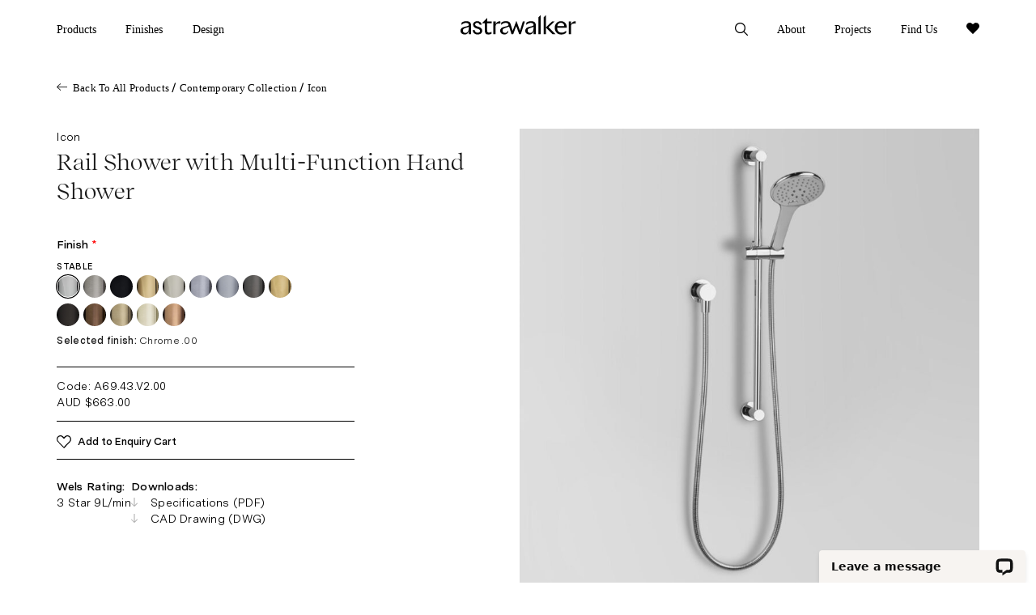

--- FILE ---
content_type: text/html; charset=UTF-8
request_url: https://astrawalker.com.au/product/a69-43-v2/
body_size: 17805
content:
<!DOCTYPE html>
<html class="no-js" lang="en-AU">
<head>
	<!-- Google tag (gtag.js) -->
	<script async src="https://www.googletagmanager.com/gtag/js?id=G-VXT6F4QES7"></script>
	<script>
		window.dataLayer = window.dataLayer || [];
		function gtag(){dataLayer.push(arguments);}
		gtag('js', new Date());

		gtag('config', 'G-VXT6F4QES7');
	</script>
	<!-- Hotjar Tracking Code for Astra Walker -->
	<script>
		(function(h,o,t,j,a,r){
			h.hj=h.hj||function(){(h.hj.q=h.hj.q||[]).push(arguments)};
			h._hjSettings={hjid:6371909,hjsv:6};
			a=o.getElementsByTagName('head')[0];
			r=o.createElement('script');r.async=1;
			r.src=t+h._hjSettings.hjid+j+h._hjSettings.hjsv;
			a.appendChild(r);
		})(window,document,'https://static.hotjar.com/c/hotjar-','.js?sv=');
	</script>
	<meta charset="UTF-8">
	<meta name="viewport" content="width=device-width, initial-scale=1.0">
	<link rel="profile" href="https://gmpg.org/xfn/11">
	<style>
		</style>
	<meta name='robots' content='index, follow, max-image-preview:large, max-snippet:-1, max-video-preview:-1' />

	<!-- This site is optimized with the Yoast SEO plugin v26.8 - https://yoast.com/product/yoast-seo-wordpress/ -->
	<title>A69.43.V2 - Astra Walker</title>
	<link rel="canonical" href="https://astrawalker.com.au/product/a69-43-v2/" />
	<meta property="og:locale" content="en_US" />
	<meta property="og:type" content="article" />
	<meta property="og:title" content="A69.43.V2 - Astra Walker" />
	<meta property="og:description" content="Rail Shower with Multi-Function Hand Shower" />
	<meta property="og:url" content="https://astrawalker.com.au/product/a69-43-v2/" />
	<meta property="og:site_name" content="Astra Walker" />
	<meta property="article:modified_time" content="2025-04-30T02:51:14+00:00" />
	<meta property="og:image" content="https://astrawalker.com.au/app/uploads/2023/09/A69.43.V2.00.jpg" />
	<meta property="og:image:width" content="2000" />
	<meta property="og:image:height" content="2000" />
	<meta property="og:image:type" content="image/jpeg" />
	<meta name="twitter:card" content="summary_large_image" />
	<meta name="twitter:label1" content="Est. reading time" />
	<meta name="twitter:data1" content="1 minute" />
	<script type="application/ld+json" class="yoast-schema-graph">{"@context":"https://schema.org","@graph":[{"@type":"WebPage","@id":"https://astrawalker.com.au/product/a69-43-v2/","url":"https://astrawalker.com.au/product/a69-43-v2/","name":"A69.43.V2 - Astra Walker","isPartOf":{"@id":"https://astrawalker.com.au/#website"},"primaryImageOfPage":{"@id":"https://astrawalker.com.au/product/a69-43-v2/#primaryimage"},"image":{"@id":"https://astrawalker.com.au/product/a69-43-v2/#primaryimage"},"thumbnailUrl":"https://astrawalker.com.au/app/uploads/2023/09/A69.43.V2.00.jpg","datePublished":"2021-06-22T02:47:08+00:00","dateModified":"2025-04-30T02:51:14+00:00","breadcrumb":{"@id":"https://astrawalker.com.au/product/a69-43-v2/#breadcrumb"},"inLanguage":"en-AU","potentialAction":[{"@type":"ReadAction","target":["https://astrawalker.com.au/product/a69-43-v2/"]}]},{"@type":"ImageObject","inLanguage":"en-AU","@id":"https://astrawalker.com.au/product/a69-43-v2/#primaryimage","url":"https://astrawalker.com.au/app/uploads/2023/09/A69.43.V2.00.jpg","contentUrl":"https://astrawalker.com.au/app/uploads/2023/09/A69.43.V2.00.jpg","width":2000,"height":2000},{"@type":"BreadcrumbList","@id":"https://astrawalker.com.au/product/a69-43-v2/#breadcrumb","itemListElement":[{"@type":"ListItem","position":1,"name":"Home","item":"https://astrawalker.com.au/"},{"@type":"ListItem","position":2,"name":"Products","item":"https://astrawalker.com.au/products/"},{"@type":"ListItem","position":3,"name":"A69.43.V2"}]},{"@type":"WebSite","@id":"https://astrawalker.com.au/#website","url":"https://astrawalker.com.au/","name":"Astra Walker","description":"","publisher":{"@id":"https://astrawalker.com.au/#organization"},"potentialAction":[{"@type":"SearchAction","target":{"@type":"EntryPoint","urlTemplate":"https://astrawalker.com.au/?s={search_term_string}"},"query-input":{"@type":"PropertyValueSpecification","valueRequired":true,"valueName":"search_term_string"}}],"inLanguage":"en-AU"},{"@type":"Organization","@id":"https://astrawalker.com.au/#organization","name":"Astra Walker","url":"https://astrawalker.com.au/","logo":{"@type":"ImageObject","inLanguage":"en-AU","@id":"https://astrawalker.com.au/#/schema/logo/image/","url":"http://astrawalker.com.au/wp-content/uploads/2023/09/cropped-aw-favicon-2.png","contentUrl":"http://astrawalker.com.au/wp-content/uploads/2023/09/cropped-aw-favicon-2.png","width":512,"height":512,"caption":"Astra Walker"},"image":{"@id":"https://astrawalker.com.au/#/schema/logo/image/"}}]}</script>
	<!-- / Yoast SEO plugin. -->


<link rel='dns-prefetch' href='//ajax.googleapis.com' />
<link rel="alternate" type="application/rss+xml" title="Astra Walker &raquo; Feed" href="https://astrawalker.com.au/feed/" />
<link rel="alternate" type="application/rss+xml" title="Astra Walker &raquo; Comments Feed" href="https://astrawalker.com.au/comments/feed/" />
<link rel="alternate" type="application/rss+xml" title="Astra Walker &raquo; A69.43.V2 Comments Feed" href="https://astrawalker.com.au/product/a69-43-v2/feed/" />
<link rel="alternate" title="oEmbed (JSON)" type="application/json+oembed" href="https://astrawalker.com.au/wp-json/oembed/1.0/embed?url=https%3A%2F%2Fastrawalker.com.au%2Fproduct%2Fa69-43-v2%2F" />
<link rel="alternate" title="oEmbed (XML)" type="text/xml+oembed" href="https://astrawalker.com.au/wp-json/oembed/1.0/embed?url=https%3A%2F%2Fastrawalker.com.au%2Fproduct%2Fa69-43-v2%2F&#038;format=xml" />
<style id='wp-img-auto-sizes-contain-inline-css'>
img:is([sizes=auto i],[sizes^="auto," i]){contain-intrinsic-size:3000px 1500px}
/*# sourceURL=wp-img-auto-sizes-contain-inline-css */
</style>
<style id='wp-emoji-styles-inline-css'>

	img.wp-smiley, img.emoji {
		display: inline !important;
		border: none !important;
		box-shadow: none !important;
		height: 1em !important;
		width: 1em !important;
		margin: 0 0.07em !important;
		vertical-align: -0.1em !important;
		background: none !important;
		padding: 0 !important;
	}
/*# sourceURL=wp-emoji-styles-inline-css */
</style>
<style id='wp-block-library-inline-css'>
:root{--wp-block-synced-color:#7a00df;--wp-block-synced-color--rgb:122,0,223;--wp-bound-block-color:var(--wp-block-synced-color);--wp-editor-canvas-background:#ddd;--wp-admin-theme-color:#007cba;--wp-admin-theme-color--rgb:0,124,186;--wp-admin-theme-color-darker-10:#006ba1;--wp-admin-theme-color-darker-10--rgb:0,107,160.5;--wp-admin-theme-color-darker-20:#005a87;--wp-admin-theme-color-darker-20--rgb:0,90,135;--wp-admin-border-width-focus:2px}@media (min-resolution:192dpi){:root{--wp-admin-border-width-focus:1.5px}}.wp-element-button{cursor:pointer}:root .has-very-light-gray-background-color{background-color:#eee}:root .has-very-dark-gray-background-color{background-color:#313131}:root .has-very-light-gray-color{color:#eee}:root .has-very-dark-gray-color{color:#313131}:root .has-vivid-green-cyan-to-vivid-cyan-blue-gradient-background{background:linear-gradient(135deg,#00d084,#0693e3)}:root .has-purple-crush-gradient-background{background:linear-gradient(135deg,#34e2e4,#4721fb 50%,#ab1dfe)}:root .has-hazy-dawn-gradient-background{background:linear-gradient(135deg,#faaca8,#dad0ec)}:root .has-subdued-olive-gradient-background{background:linear-gradient(135deg,#fafae1,#67a671)}:root .has-atomic-cream-gradient-background{background:linear-gradient(135deg,#fdd79a,#004a59)}:root .has-nightshade-gradient-background{background:linear-gradient(135deg,#330968,#31cdcf)}:root .has-midnight-gradient-background{background:linear-gradient(135deg,#020381,#2874fc)}:root{--wp--preset--font-size--normal:16px;--wp--preset--font-size--huge:42px}.has-regular-font-size{font-size:1em}.has-larger-font-size{font-size:2.625em}.has-normal-font-size{font-size:var(--wp--preset--font-size--normal)}.has-huge-font-size{font-size:var(--wp--preset--font-size--huge)}.has-text-align-center{text-align:center}.has-text-align-left{text-align:left}.has-text-align-right{text-align:right}.has-fit-text{white-space:nowrap!important}#end-resizable-editor-section{display:none}.aligncenter{clear:both}.items-justified-left{justify-content:flex-start}.items-justified-center{justify-content:center}.items-justified-right{justify-content:flex-end}.items-justified-space-between{justify-content:space-between}.screen-reader-text{border:0;clip-path:inset(50%);height:1px;margin:-1px;overflow:hidden;padding:0;position:absolute;width:1px;word-wrap:normal!important}.screen-reader-text:focus{background-color:#ddd;clip-path:none;color:#444;display:block;font-size:1em;height:auto;left:5px;line-height:normal;padding:15px 23px 14px;text-decoration:none;top:5px;width:auto;z-index:100000}html :where(.has-border-color){border-style:solid}html :where([style*=border-top-color]){border-top-style:solid}html :where([style*=border-right-color]){border-right-style:solid}html :where([style*=border-bottom-color]){border-bottom-style:solid}html :where([style*=border-left-color]){border-left-style:solid}html :where([style*=border-width]){border-style:solid}html :where([style*=border-top-width]){border-top-style:solid}html :where([style*=border-right-width]){border-right-style:solid}html :where([style*=border-bottom-width]){border-bottom-style:solid}html :where([style*=border-left-width]){border-left-style:solid}html :where(img[class*=wp-image-]){height:auto;max-width:100%}:where(figure){margin:0 0 1em}html :where(.is-position-sticky){--wp-admin--admin-bar--position-offset:var(--wp-admin--admin-bar--height,0px)}@media screen and (max-width:600px){html :where(.is-position-sticky){--wp-admin--admin-bar--position-offset:0px}}

/*# sourceURL=wp-block-library-inline-css */
</style><link rel='stylesheet' id='wc-blocks-style-css' href='https://astrawalker.com.au/app/plugins/woocommerce/assets/client/blocks/wc-blocks.css?ver=wc-10.4.3' media='all' />
<style id='global-styles-inline-css'>
:root{--wp--preset--aspect-ratio--square: 1;--wp--preset--aspect-ratio--4-3: 4/3;--wp--preset--aspect-ratio--3-4: 3/4;--wp--preset--aspect-ratio--3-2: 3/2;--wp--preset--aspect-ratio--2-3: 2/3;--wp--preset--aspect-ratio--16-9: 16/9;--wp--preset--aspect-ratio--9-16: 9/16;--wp--preset--color--black: #000000;--wp--preset--color--cyan-bluish-gray: #abb8c3;--wp--preset--color--white: #ffffff;--wp--preset--color--pale-pink: #f78da7;--wp--preset--color--vivid-red: #cf2e2e;--wp--preset--color--luminous-vivid-orange: #ff6900;--wp--preset--color--luminous-vivid-amber: #fcb900;--wp--preset--color--light-green-cyan: #7bdcb5;--wp--preset--color--vivid-green-cyan: #00d084;--wp--preset--color--pale-cyan-blue: #8ed1fc;--wp--preset--color--vivid-cyan-blue: #0693e3;--wp--preset--color--vivid-purple: #9b51e0;--wp--preset--color--accent: #d61347;--wp--preset--color--primary: #000000;--wp--preset--color--secondary: #69603e;--wp--preset--color--subtle-background: #d7cfab;--wp--preset--color--background: #f5efe0;--wp--preset--gradient--vivid-cyan-blue-to-vivid-purple: linear-gradient(135deg,rgb(6,147,227) 0%,rgb(155,81,224) 100%);--wp--preset--gradient--light-green-cyan-to-vivid-green-cyan: linear-gradient(135deg,rgb(122,220,180) 0%,rgb(0,208,130) 100%);--wp--preset--gradient--luminous-vivid-amber-to-luminous-vivid-orange: linear-gradient(135deg,rgb(252,185,0) 0%,rgb(255,105,0) 100%);--wp--preset--gradient--luminous-vivid-orange-to-vivid-red: linear-gradient(135deg,rgb(255,105,0) 0%,rgb(207,46,46) 100%);--wp--preset--gradient--very-light-gray-to-cyan-bluish-gray: linear-gradient(135deg,rgb(238,238,238) 0%,rgb(169,184,195) 100%);--wp--preset--gradient--cool-to-warm-spectrum: linear-gradient(135deg,rgb(74,234,220) 0%,rgb(151,120,209) 20%,rgb(207,42,186) 40%,rgb(238,44,130) 60%,rgb(251,105,98) 80%,rgb(254,248,76) 100%);--wp--preset--gradient--blush-light-purple: linear-gradient(135deg,rgb(255,206,236) 0%,rgb(152,150,240) 100%);--wp--preset--gradient--blush-bordeaux: linear-gradient(135deg,rgb(254,205,165) 0%,rgb(254,45,45) 50%,rgb(107,0,62) 100%);--wp--preset--gradient--luminous-dusk: linear-gradient(135deg,rgb(255,203,112) 0%,rgb(199,81,192) 50%,rgb(65,88,208) 100%);--wp--preset--gradient--pale-ocean: linear-gradient(135deg,rgb(255,245,203) 0%,rgb(182,227,212) 50%,rgb(51,167,181) 100%);--wp--preset--gradient--electric-grass: linear-gradient(135deg,rgb(202,248,128) 0%,rgb(113,206,126) 100%);--wp--preset--gradient--midnight: linear-gradient(135deg,rgb(2,3,129) 0%,rgb(40,116,252) 100%);--wp--preset--font-size--small: 18px;--wp--preset--font-size--medium: 20px;--wp--preset--font-size--large: 26.25px;--wp--preset--font-size--x-large: 42px;--wp--preset--font-size--normal: 21px;--wp--preset--font-size--larger: 32px;--wp--preset--spacing--20: 0.44rem;--wp--preset--spacing--30: 0.67rem;--wp--preset--spacing--40: 1rem;--wp--preset--spacing--50: 1.5rem;--wp--preset--spacing--60: 2.25rem;--wp--preset--spacing--70: 3.38rem;--wp--preset--spacing--80: 5.06rem;--wp--preset--shadow--natural: 6px 6px 9px rgba(0, 0, 0, 0.2);--wp--preset--shadow--deep: 12px 12px 50px rgba(0, 0, 0, 0.4);--wp--preset--shadow--sharp: 6px 6px 0px rgba(0, 0, 0, 0.2);--wp--preset--shadow--outlined: 6px 6px 0px -3px rgb(255, 255, 255), 6px 6px rgb(0, 0, 0);--wp--preset--shadow--crisp: 6px 6px 0px rgb(0, 0, 0);}:where(.is-layout-flex){gap: 0.5em;}:where(.is-layout-grid){gap: 0.5em;}body .is-layout-flex{display: flex;}.is-layout-flex{flex-wrap: wrap;align-items: center;}.is-layout-flex > :is(*, div){margin: 0;}body .is-layout-grid{display: grid;}.is-layout-grid > :is(*, div){margin: 0;}:where(.wp-block-columns.is-layout-flex){gap: 2em;}:where(.wp-block-columns.is-layout-grid){gap: 2em;}:where(.wp-block-post-template.is-layout-flex){gap: 1.25em;}:where(.wp-block-post-template.is-layout-grid){gap: 1.25em;}.has-black-color{color: var(--wp--preset--color--black) !important;}.has-cyan-bluish-gray-color{color: var(--wp--preset--color--cyan-bluish-gray) !important;}.has-white-color{color: var(--wp--preset--color--white) !important;}.has-pale-pink-color{color: var(--wp--preset--color--pale-pink) !important;}.has-vivid-red-color{color: var(--wp--preset--color--vivid-red) !important;}.has-luminous-vivid-orange-color{color: var(--wp--preset--color--luminous-vivid-orange) !important;}.has-luminous-vivid-amber-color{color: var(--wp--preset--color--luminous-vivid-amber) !important;}.has-light-green-cyan-color{color: var(--wp--preset--color--light-green-cyan) !important;}.has-vivid-green-cyan-color{color: var(--wp--preset--color--vivid-green-cyan) !important;}.has-pale-cyan-blue-color{color: var(--wp--preset--color--pale-cyan-blue) !important;}.has-vivid-cyan-blue-color{color: var(--wp--preset--color--vivid-cyan-blue) !important;}.has-vivid-purple-color{color: var(--wp--preset--color--vivid-purple) !important;}.has-black-background-color{background-color: var(--wp--preset--color--black) !important;}.has-cyan-bluish-gray-background-color{background-color: var(--wp--preset--color--cyan-bluish-gray) !important;}.has-white-background-color{background-color: var(--wp--preset--color--white) !important;}.has-pale-pink-background-color{background-color: var(--wp--preset--color--pale-pink) !important;}.has-vivid-red-background-color{background-color: var(--wp--preset--color--vivid-red) !important;}.has-luminous-vivid-orange-background-color{background-color: var(--wp--preset--color--luminous-vivid-orange) !important;}.has-luminous-vivid-amber-background-color{background-color: var(--wp--preset--color--luminous-vivid-amber) !important;}.has-light-green-cyan-background-color{background-color: var(--wp--preset--color--light-green-cyan) !important;}.has-vivid-green-cyan-background-color{background-color: var(--wp--preset--color--vivid-green-cyan) !important;}.has-pale-cyan-blue-background-color{background-color: var(--wp--preset--color--pale-cyan-blue) !important;}.has-vivid-cyan-blue-background-color{background-color: var(--wp--preset--color--vivid-cyan-blue) !important;}.has-vivid-purple-background-color{background-color: var(--wp--preset--color--vivid-purple) !important;}.has-black-border-color{border-color: var(--wp--preset--color--black) !important;}.has-cyan-bluish-gray-border-color{border-color: var(--wp--preset--color--cyan-bluish-gray) !important;}.has-white-border-color{border-color: var(--wp--preset--color--white) !important;}.has-pale-pink-border-color{border-color: var(--wp--preset--color--pale-pink) !important;}.has-vivid-red-border-color{border-color: var(--wp--preset--color--vivid-red) !important;}.has-luminous-vivid-orange-border-color{border-color: var(--wp--preset--color--luminous-vivid-orange) !important;}.has-luminous-vivid-amber-border-color{border-color: var(--wp--preset--color--luminous-vivid-amber) !important;}.has-light-green-cyan-border-color{border-color: var(--wp--preset--color--light-green-cyan) !important;}.has-vivid-green-cyan-border-color{border-color: var(--wp--preset--color--vivid-green-cyan) !important;}.has-pale-cyan-blue-border-color{border-color: var(--wp--preset--color--pale-cyan-blue) !important;}.has-vivid-cyan-blue-border-color{border-color: var(--wp--preset--color--vivid-cyan-blue) !important;}.has-vivid-purple-border-color{border-color: var(--wp--preset--color--vivid-purple) !important;}.has-vivid-cyan-blue-to-vivid-purple-gradient-background{background: var(--wp--preset--gradient--vivid-cyan-blue-to-vivid-purple) !important;}.has-light-green-cyan-to-vivid-green-cyan-gradient-background{background: var(--wp--preset--gradient--light-green-cyan-to-vivid-green-cyan) !important;}.has-luminous-vivid-amber-to-luminous-vivid-orange-gradient-background{background: var(--wp--preset--gradient--luminous-vivid-amber-to-luminous-vivid-orange) !important;}.has-luminous-vivid-orange-to-vivid-red-gradient-background{background: var(--wp--preset--gradient--luminous-vivid-orange-to-vivid-red) !important;}.has-very-light-gray-to-cyan-bluish-gray-gradient-background{background: var(--wp--preset--gradient--very-light-gray-to-cyan-bluish-gray) !important;}.has-cool-to-warm-spectrum-gradient-background{background: var(--wp--preset--gradient--cool-to-warm-spectrum) !important;}.has-blush-light-purple-gradient-background{background: var(--wp--preset--gradient--blush-light-purple) !important;}.has-blush-bordeaux-gradient-background{background: var(--wp--preset--gradient--blush-bordeaux) !important;}.has-luminous-dusk-gradient-background{background: var(--wp--preset--gradient--luminous-dusk) !important;}.has-pale-ocean-gradient-background{background: var(--wp--preset--gradient--pale-ocean) !important;}.has-electric-grass-gradient-background{background: var(--wp--preset--gradient--electric-grass) !important;}.has-midnight-gradient-background{background: var(--wp--preset--gradient--midnight) !important;}.has-small-font-size{font-size: var(--wp--preset--font-size--small) !important;}.has-medium-font-size{font-size: var(--wp--preset--font-size--medium) !important;}.has-large-font-size{font-size: var(--wp--preset--font-size--large) !important;}.has-x-large-font-size{font-size: var(--wp--preset--font-size--x-large) !important;}
/*# sourceURL=global-styles-inline-css */
</style>

<style id='classic-theme-styles-inline-css'>
/*! This file is auto-generated */
.wp-block-button__link{color:#fff;background-color:#32373c;border-radius:9999px;box-shadow:none;text-decoration:none;padding:calc(.667em + 2px) calc(1.333em + 2px);font-size:1.125em}.wp-block-file__button{background:#32373c;color:#fff;text-decoration:none}
/*# sourceURL=/wp-includes/css/classic-themes.min.css */
</style>
<link rel='stylesheet' id='ihotspot-css' href='https://astrawalker.com.au/app/plugins/devvn-image-hotspot/frontend/css/ihotspot.min.css?ver=1.2.1' media='all' />
<link rel='stylesheet' id='woocommerce-layout-css' href='https://astrawalker.com.au/app/plugins/woocommerce/assets/css/woocommerce-layout.css?ver=10.4.3' media='all' />
<link rel='stylesheet' id='woocommerce-smallscreen-css' href='https://astrawalker.com.au/app/plugins/woocommerce/assets/css/woocommerce-smallscreen.css?ver=10.4.3' media='only screen and (max-width: 768px)' />
<link rel='stylesheet' id='woocommerce-general-css' href='https://astrawalker.com.au/app/plugins/woocommerce/assets/css/woocommerce.css?ver=10.4.3' media='all' />
<style id='woocommerce-inline-inline-css'>
.woocommerce form .form-row .required { visibility: visible; }
/*# sourceURL=woocommerce-inline-inline-css */
</style>
<link rel='stylesheet' id='astrawalker-style-css' href='https://astrawalker.com.au/app/themes/astrawalker/style.css?ver=1.0' media='all' />
<link rel='stylesheet' id='astrawalker-print-style-css' href='https://astrawalker.com.au/app/themes/astrawalker/print.css?ver=1.0' media='print' />
<link rel='stylesheet' id='bxslider-style-css' href='https://astrawalker.com.au/app/themes/astrawalker/vendor/bxslider/jquery.bxslider.min.css?ver=6.9' media='all' />
<link rel='stylesheet' id='jquery-scrollbar-style-css' href='https://astrawalker.com.au/app/themes/astrawalker/vendor/jquery.scrollbar/jquery.scrollbar.css?ver=6.9' media='all' />
<link rel='stylesheet' id='slick-style-css' href='https://astrawalker.com.au/app/themes/astrawalker/vendor/slick/slick.css?ver=6.9' media='all' />
<link rel='stylesheet' id='slick-theme-style-css' href='https://astrawalker.com.au/app/themes/astrawalker/vendor/slick/slick-theme.css?ver=6.9' media='all' />
<link rel='stylesheet' id='theme-style-css' href='https://astrawalker.com.au/app/themes/astrawalker/assets/css/custom.css?ver=20251118035129' media='all' />
<link rel='stylesheet' id='theme-style-mq-css' href='https://astrawalker.com.au/app/themes/astrawalker/assets/css/media.css?ver=20251118035130' media='all' />
<link rel='stylesheet' id='select2-css' href='https://astrawalker.com.au/app/plugins/woocommerce/assets/css/select2.css?ver=10.4.3' media='all' />
<link rel='stylesheet' id='jquery-ui-style-css' href='//ajax.googleapis.com/ajax/libs/jqueryui/1.13.3/themes/smoothness/jquery-ui.css?ver=6.9' media='all' />
<link rel='stylesheet' id='thwepo-timepicker-style-css' href='https://astrawalker.com.au/app/plugins/woocommerce-extra-product-options-pro/public/assets/js/timepicker/jquery.timepicker.css?ver=6.9' media='all' />
<link rel='stylesheet' id='thwepo-public-style-css' href='https://astrawalker.com.au/app/plugins/woocommerce-extra-product-options-pro/public/assets/css/thwepo-public.min.css?ver=6.9' media='all' />
<link rel='stylesheet' id='wp-color-picker-css' href='https://astrawalker.com.au/wp/wp-admin/css/color-picker.min.css?ver=6.9' media='all' />
<script src="https://astrawalker.com.au/wp/wp-includes/js/jquery/jquery.min.js?ver=3.7.1" id="jquery-core-js"></script>
<script src="https://astrawalker.com.au/wp/wp-includes/js/jquery/jquery-migrate.min.js?ver=3.4.1" id="jquery-migrate-js"></script>
<script src="https://astrawalker.com.au/app/plugins/woocommerce/assets/js/jquery-blockui/jquery.blockUI.min.js?ver=2.7.0-wc.10.4.3" id="wc-jquery-blockui-js" defer data-wp-strategy="defer"></script>
<script id="wc-add-to-cart-js-extra">
var wc_add_to_cart_params = {"ajax_url":"/wp/wp-admin/admin-ajax.php","wc_ajax_url":"/?wc-ajax=%%endpoint%%","i18n_view_cart":"View cart","cart_url":"https://astrawalker.com.au/cart/","is_cart":"","cart_redirect_after_add":"no"};
//# sourceURL=wc-add-to-cart-js-extra
</script>
<script src="https://astrawalker.com.au/app/plugins/woocommerce/assets/js/frontend/add-to-cart.min.js?ver=10.4.3" id="wc-add-to-cart-js" defer data-wp-strategy="defer"></script>
<script id="wc-single-product-js-extra">
var wc_single_product_params = {"i18n_required_rating_text":"Please select a rating","i18n_rating_options":["1 of 5 stars","2 of 5 stars","3 of 5 stars","4 of 5 stars","5 of 5 stars"],"i18n_product_gallery_trigger_text":"View full-screen image gallery","review_rating_required":"yes","flexslider":{"rtl":false,"animation":"slide","smoothHeight":true,"directionNav":false,"controlNav":"thumbnails","slideshow":false,"animationSpeed":500,"animationLoop":false,"allowOneSlide":false},"zoom_enabled":"","zoom_options":[],"photoswipe_enabled":"","photoswipe_options":{"shareEl":false,"closeOnScroll":false,"history":false,"hideAnimationDuration":0,"showAnimationDuration":0},"flexslider_enabled":""};
//# sourceURL=wc-single-product-js-extra
</script>
<script src="https://astrawalker.com.au/app/plugins/woocommerce/assets/js/frontend/single-product.min.js?ver=10.4.3" id="wc-single-product-js" defer data-wp-strategy="defer"></script>
<script src="https://astrawalker.com.au/app/plugins/woocommerce/assets/js/js-cookie/js.cookie.min.js?ver=2.1.4-wc.10.4.3" id="wc-js-cookie-js" defer data-wp-strategy="defer"></script>
<script id="woocommerce-js-extra">
var woocommerce_params = {"ajax_url":"/wp/wp-admin/admin-ajax.php","wc_ajax_url":"/?wc-ajax=%%endpoint%%","i18n_password_show":"Show password","i18n_password_hide":"Hide password"};
//# sourceURL=woocommerce-js-extra
</script>
<script src="https://astrawalker.com.au/app/plugins/woocommerce/assets/js/frontend/woocommerce.min.js?ver=10.4.3" id="woocommerce-js" defer data-wp-strategy="defer"></script>
<script src="https://astrawalker.com.au/app/themes/astrawalker/assets/js/index.js?ver=1.0" id="astrawalker-js-js" async></script>
<script id="aw_common-js-extra">
var aw_common_params = {"ajaxurl":"https://astrawalker.com.au/wp/wp-admin/admin-ajax.php"};
//# sourceURL=aw_common-js-extra
</script>
<script src="https://astrawalker.com.au/app/themes/astrawalker/assets/js/aw_common.js?ver=6.9" id="aw_common-js"></script>
<script src="https://astrawalker.com.au/wp/wp-includes/js/jquery/ui/core.min.js?ver=1.13.3" id="jquery-ui-core-js"></script>
<script src="https://astrawalker.com.au/app/plugins/woocommerce-extra-product-options-pro/public/assets/js/timepicker/jquery.timepicker.min.js?ver=1.0.1" id="thwepo-timepicker-script-js"></script>
<script src="https://astrawalker.com.au/wp/wp-includes/js/jquery/ui/datepicker.min.js?ver=1.13.3" id="jquery-ui-datepicker-js"></script>
<script id="jquery-ui-datepicker-js-after">
jQuery(function(jQuery){jQuery.datepicker.setDefaults({"closeText":"Close","currentText":"Today","monthNames":["January","February","March","April","May","June","July","August","September","October","November","December"],"monthNamesShort":["Jan","Feb","Mar","Apr","May","Jun","Jul","Aug","Sep","Oct","Nov","Dec"],"nextText":"Next","prevText":"Previous","dayNames":["Sunday","Monday","Tuesday","Wednesday","Thursday","Friday","Saturday"],"dayNamesShort":["Sun","Mon","Tue","Wed","Thu","Fri","Sat"],"dayNamesMin":["S","M","T","W","T","F","S"],"dateFormat":"MM d, yy","firstDay":1,"isRTL":false});});
//# sourceURL=jquery-ui-datepicker-js-after
</script>
<script src="https://astrawalker.com.au/app/plugins/woocommerce-extra-product-options-pro/public/assets/js/jquery-ui-i18n.min.js?ver=1" id="jquery-ui-i18n-js"></script>
<link rel="https://api.w.org/" href="https://astrawalker.com.au/wp-json/" /><link rel="alternate" title="JSON" type="application/json" href="https://astrawalker.com.au/wp-json/wp/v2/product/7408" /><link rel="EditURI" type="application/rsd+xml" title="RSD" href="https://astrawalker.com.au/wp/xmlrpc.php?rsd" />
<meta name="generator" content="WordPress 6.9" />
<meta name="generator" content="WooCommerce 10.4.3" />
<link rel='shortlink' href='https://astrawalker.com.au/?p=7408' />
	<script>document.documentElement.className = document.documentElement.className.replace( 'no-js', 'js' );</script>
		<noscript><style>.woocommerce-product-gallery{ opacity: 1 !important; }</style></noscript>
	<link rel="icon" href="https://astrawalker.com.au/app/uploads/2023/09/cropped-aw-favicon-2-32x32.png" sizes="32x32" />
<link rel="icon" href="https://astrawalker.com.au/app/uploads/2023/09/cropped-aw-favicon-2-192x192.png" sizes="192x192" />
<link rel="apple-touch-icon" href="https://astrawalker.com.au/app/uploads/2023/09/cropped-aw-favicon-2-180x180.png" />
<meta name="msapplication-TileImage" content="https://astrawalker.com.au/app/uploads/2023/09/cropped-aw-favicon-2-270x270.png" />
		<style id="wp-custom-css">
			.cart-page .right .woocommerce .cart-items .item .skuIncart+.skuIncart {
    COLOR: RED;
    display: none;
}

.search-website1 {position: relative;}

.search-website1 form {position: absolute;
    top: 0.20833333333333334vw;
    left: 0;}

.search-website1 form input[type="search"] {width: 100%;background: #f4f4f4;
border: 0;
padding: 0px 0 0 0.347222vw;
line-height: 1.1805555555555556vw;
display: block;
height: 1.180556vw;
border-left: 1px solid #ccc;
opacity: 0;
-webkit-transition: all 200ms ease;
-moz-transition: all 200ms ease;
-o-transition: all 200ms ease;
 transition: all 200ms ease;}



.search-website1:hover input[type="search"], .search-website1 form input:focus 
{
	opacity: 1;
}

.search-website1 {
    margin-bottom: 0.7vw;
    position: relative;
}

.search-website1 label {
    font-size: 0.9027777777777777vw;
    line-height: 1.1111111111111112vw;
    font-weight: 500;
    letter-spacing: 0.018055555555555557vw;
}


.contact-page .middle .awform .fileButton {
    position: relative;
    top: 0;
    max-width: 200px;
	  z-index:1;
}
.contact-page .middle .awform .fileButton button {
    width: 100%;
    max-width: 105px;
    border: 1.5px solid #929292;
    border-radius: 8px;
    text-align: center;
    font-size: 14px;
    color: #929292;
    font-weight: 300;
    line-height: 22px;
    letter-spacing: 1px;
}
.contact-page .middle .wpcf7 form .awform .request_samples select.wpcf7-form-control option {
    position: relative;
    font-size: 16px;
    color: #969696;
    background-color: transparent;
    font-weight: 300;
    padding: 10px 0 0 30px;
}
.contact-page .middle .wpcf7 form .awform {
    position: relative;
}
.contact-page .middle .wpcf7 form .awform .request_samples select.wpcf7-form-control option {
    position: relative;
    font-size: 16px;
    color: #969696;
    background-color: transparent;
    font-weight: 300;
     padding: 6px 0px 6px 20px;
}
.contact-page .middle .wpcf7 form .awform .request_samples select.wpcf7-form-control option:after {
    content: "";
    position: absolute;
    left: -4px;
    background-color: #949494;
    width: 100%;
    top: 20px;
    height: 2px;
    max-width: 7px;
    transform: rotate(45deg);
       opacity: 0 ;
}
.contact-page .middle .wpcf7 form .awform .request_samples select.wpcf7-form-control option:before {
    content: "";
    position: absolute;
    background-color: #949494;
    width: 100%;
    top: 18px;
    height: 2px;
    left: -1px;
    max-width: 14px;
    transform: rotate(135deg);
       opacity: 0;
}

.dropdown_selection i:after {
    content: "";
    width: 12px;
    height: 2px;
    background: #a0a0a0;
    position: absolute;
    right: -41px;
    top: 50%;
    transform: rotate(45deg);
}
.dropdown_selection i {
    position: relative;
}
.dropdown_selection i:before {
    content: "";
    width: 12px;
    height: 2px;
    background: #a0a0a0;
    position: absolute;
    right: -48px;
    top: 50%;
    transform: rotate(132deg);
}

.wrap-request-samples .request_samples select {
    width: 100%;
    max-width: 310px;
    border: 0;
    background-color: transparent;
    overflow: visible;
    padding-left: 70px;
    margin: auto;
    height: 195px;
}
.contact-page.clearfix {
    padding-bottom: 240px!important;
}
.contact-page .middle .wpcf7 form .awform .request_samples select.wpcf7-form-control option.iInseted::before, .contact-page .middle .wpcf7 form .awform .request_samples select.wpcf7-form-control option.iInseted:after {
    opacity: 1;
}
.contact-page .middle .wpcf7 form .awform .request_samples select.wpcf7-form-control option.iInseted {
    background-color: #f4f4f4 !important;
}
.wrap-request-samples .dropdown_selection {
    font-size: 16px;
    margin-bottom: 10px;
}

select.wpcf7-select>option {
    background: transparent !important;
}
.contact-page .middle .wpcf7-response-output {
    margin: 4em 0 1em !important;
}


.awform {
    border-bottom: none;
}

.awform {
    display: flex;
    flex-wrap: wrap;
}

.awform>div {
    width: 100%;
}

.awform>div.wrap-request-samples {
    order: 11;
}

.awform>div.form-row.no-bottom-margin.text-right {
    border-bottom: 1px solid #939393;
    margin: -30px 0 30px;
    position: relative;
	z-index:0;
}

.awform>div.form-row.no-bottom-margin.text-right input {
    position: absolute;
    right: 0;
    top: 30%;
    transform: translateY(-50%);
}

.search-website1 label {
    font-size: 17px;
 }

 @media (max-width:1700px){

 .search-website1 label {
    font-size: 14px;
 }
}
@media (max-width:1199px){
	.search-website1 label {
		font-size: 13px;
	}
/* 	header.main .middle a.logo {
    max-width: 25vw;
		background-position: center;
	} */
}
/* @media (max-width:769px){
	header.main .middle a.logo {
		height: 2.5vw;
	}
  .contact-page .right .lnk {
		display: block;
		max-width: fit-content;
	}
}
@media (max-width:600px){
	header.main .middle a.logo {
		height: 5vw;
	}
} */		</style>
		</head>
<body class="wp-singular product-template-default single single-product postid-7408 wp-embed-responsive wp-theme-astrawalker theme-astrawalker woocommerce woocommerce-page woocommerce-no-js singular enable-search-modal has-post-thumbnail has-single-pagination showing-comments show-avatars footer-top-visible">

	<!-- Acknowledgement -->
	 
	<!-- <style>
		.ack-wrap {
			position:fixed;
			z-index:9999;
			top:0;
			left:0;
			display:flex;
			flex-direction: column;
			justify-content: space-between;
			align-items:center;
			padding: 0 5vw;
			width: 90vw;
			height:100vh;
			background-color:#F7F4F1;
			transition: opacity 200ms linear;
		}
		.ack-wrap.is-closed {
			opacity: 0;
			pointer-events: none;
		}
		.ack-brand {
			display: block;
			margin: 2em auto;
			width: 50%;
			max-width: 12rem;
			aspect-ratio: 100 / 50;
			background-image: url(https://astrawalker.com.au/app/themes/astrawalker/assets/images/logo_name.svg);
			background-size: contain;
			background-repeat: no-repeat;
		}
		.ack {
			margin: 2rem auto;
			max-width: 32em;
			font-size: 1.5em;
			line-height: 1.5;
			text-align: center;

		}
		.ack-btn {
			margin: 2rem auto;
			background: none;
			color: #000;
			cursor: pointer;
		}
		@media (min-width:1024px) {
			.ack {
				font-size: 2em;
			}
		}
	</style>
	<div id="jsAckModal" class="ack-wrap is-closed" data-delay-init="5" data-delay-re="24">
		<div class="ack-brand"></div>
		<div class="ack font-serif">
			<p>Astra Walker acknowledges the Traditional Owners and Custodians of the lands on which we work. We pay our respects to Indigenous Elders past, present and emerging.</p>
		</div>
		<button id="jsAckToggle" class="ack-btn" style="font-family: Larsseit,Helvetica,Arial,sans-serif;">Proceed to site</button>
	</div>
		<script>
	document.addEventListener("DOMContentLoaded", function() {

			var ackToggle = document.getElementById('jsAckToggle'),
					ackModal = document.getElementById('jsAckModal'),
					ackDelay = ackModal.getAttribute('data-delay-init'),
					ackReInit = ackModal.getAttribute('data-delay-re'),
					ackValue = document.cookie.split("; ").find((row) => row.startsWith("aw_ack="))?.split("=")[1];

			var date = new Date();

			var cookieName = 'aw_ack';

			function isCookieSet(cookieName) {
				// Split the cookies into an array of key-value pairs
				var cookies = document.cookie.split('; ');

				// Loop through the cookies to find the one you're looking for
				for (var i = 0; i < cookies.length; i++) {
					var cookie = cookies[i];
					var cookieParts = cookie.split('=');
					var name = cookieParts[0];

					// Check if the cookie name matches the one you're looking for
					if (name === cookieName) {
						return true; // Cookie found
					}
				}

				return false; // Cookie not found
			}

			if (isCookieSet(cookieName)) {
				//console.log(cookieName + ' cookie is set.');
				ackModal.classList.add('is-closed');
			} else {
				//console.log(cookieName + ' cookie is not set.');
				ackModal.classList.remove('is-closed');
			}

			// ackModal.classList.remove('is-closed');
			
			// Seconds
			// date.setTime(date.getTime() + (ackReInit * 1000));
			// Hours
			date.setTime(date.getTime() + (ackReInit * 60 * 60 * 1000));

			ackToggle.addEventListener('click', function(e) {
					e.preventDefault();
					ackModal.classList.add('is-closed');
					// document.cookie = 'aw_ack=1; expires=' + date.toUTCString() + '; path=/; SameSite=None; Secure';
					document.cookie = 'aw_ack=1; expires=' + date.toUTCString() + '; path=/';
			});

			setTimeout(function() {
					ackModal.classList.add('is-closed');
					// document.cookie = 'aw_ack=1; expires=' + date.toUTCString() + '; path=/; SameSite=None; Secure';
					document.cookie = 'aw_ack=1; expires=' + date.toUTCString() + '; path=/';
			}, parseInt(ackDelay + '000'));
	});
	</script>
	 -->

		<header class="main">
		<div id="SiteSearchForm" class="header-search">
			<div class="header-search-form">
				<label class="sr-only">Search Website</label>
				<form role="search" method="get" action="https://astrawalker.com.au">
					<input class="header-search-field" type="search" id="" placeholder="Type product code (excl. finish prefix) & press enter" name="s" />
					<button class="sr-only" type="submit">Search</button>
				</form> 
			</div>
			<button class="SiteSearchBtn header-search-close" aria-label="Close Search"></button>
		</div>
		<div class="header-bar">
			<div class="left">
				<span class="mm-launcher mobile-only"><span></span><span></span></span>
				<ul id="menu-main-menu-top-left" class="mmtl"><li id="menu-item-213" class="menu-item-products menu-item menu-item-type-custom menu-item-object-custom menu-item-213"><a href="#">Products</a></li>
<li id="menu-item-226" class="menu-item menu-item-type-post_type menu-item-object-page menu-item-226"><a href="https://astrawalker.com.au/finishes/">Finishes</a></li>
<li id="menu-item-13644" class="menu-item menu-item-type-post_type menu-item-object-page menu-item-13644"><a href="https://astrawalker.com.au/design/">Design</a></li>
</ul>			</div>
			<div class="middle">
				<a class="logo" href="https://astrawalker.com.au/" class="logo"></a>
			</div>
			<div class="right">
				<ul id="menu-main-menu-top-right" class="mmtr"><li id="menu-item-13647" class="menu-item-search SiteSearchBtn menu-item menu-item-type-custom menu-item-object-custom menu-item-13647"><a href="#"><span>Search</span></a></li>
<li id="menu-item-13645" class="menu-item menu-item-type-post_type menu-item-object-page menu-item-13645"><a href="https://astrawalker.com.au/about/">About</a></li>
<li id="menu-item-13658" class="menu-item menu-item-type-post_type menu-item-object-page menu-item-13658"><a href="https://astrawalker.com.au/projects/">Projects</a></li>
<li id="menu-item-457" class="menu-item-find-us menu-item menu-item-type-custom menu-item-object-custom menu-item-457"><a href="#">Find Us</a></li>
<li id="menu-item-497" class="menu-item-cart menu-item menu-item-type-post_type menu-item-object-page menu-item-497"><a href="https://astrawalker.com.au/cart/"> </a></li>
</ul>				<a href="https://astrawalker.com.au/wp/cart" class="cart-link mobile-only"><span>0</span></a>
			</div>
		</div>
		<div class="mobile-menu-pop">
			<div class="item search">
			<label>Search</label><form role="search" method="get" action="https://astrawalker.com.au/"><input type="search" id="" placeholder="Search" name="s" /><input type="submit" /><span class="close-search"></span></form>
			</div>
			<div class="item">
				<ul id="menu-mobile-menu-products" class="mmp"><li id="menu-item-469" class="menu-item menu-item-type-post_type menu-item-object-page menu-item-has-children current_page_parent menu-item-469"><a href="https://astrawalker.com.au/products/">Products</a>
<ul class="sub-menu">
	<li id="menu-item-470" class="menu-item menu-item-type-post_type menu-item-object-page current_page_parent menu-item-470"><a href="https://astrawalker.com.au/products/">Shop All</a></li>
	<li id="menu-item-471" class="mm-shop-by-collection menu-item menu-item-type-custom menu-item-object-custom menu-item-has-children menu-item-471"><a>Shop by Collection</a>
	<ul class="sub-menu">
		<li id="menu-item-29991" class="menu-item menu-item-type-post_type menu-item-object-page menu-item-29991"><a href="https://astrawalker.com.au/contemporary-collection/">Contemporary Collection</a></li>
		<li id="menu-item-29990" class="menu-item menu-item-type-post_type menu-item-object-page menu-item-29990"><a href="https://astrawalker.com.au/classic-collection/">Classic Collection</a></li>
	</ul>
</li>
	<li id="menu-item-472" class="mm-shop-by-category menu-item menu-item-type-custom menu-item-object-custom menu-item-472"><a href="#">Shop by Product</a></li>
	<li id="menu-item-495" class="menu-item menu-item-type-post_type menu-item-object-page menu-item-495"><a href="https://astrawalker.com.au/brochures/">Brochures</a></li>
</ul>
</li>
<li id="menu-item-474" class="menu-item menu-item-type-post_type menu-item-object-page menu-item-474"><a href="https://astrawalker.com.au/finishes/">Finishes</a></li>
<li id="menu-item-13648" class="menu-item menu-item-type-post_type menu-item-object-page menu-item-13648"><a href="https://astrawalker.com.au/design/">Design</a></li>
</ul>			</div>
			<div class="item">
				<ul id="menu-mobile-menu-about-us" class="mma"><li id="menu-item-475" class="menu-item menu-item-type-post_type menu-item-object-page menu-item-475"><a href="https://astrawalker.com.au/about/">About</a></li>
<li id="menu-item-13657" class="menu-item menu-item-type-post_type menu-item-object-page menu-item-13657"><a href="https://astrawalker.com.au/projects/">Projects</a></li>
<li id="menu-item-478" class="menu-item menu-item-type-custom menu-item-object-custom menu-item-has-children menu-item-478"><a href="#">Find Us</a>
<ul class="sub-menu">
	<li id="menu-item-30305" class="menu-item menu-item-type-post_type menu-item-object-page menu-item-30305"><a href="https://astrawalker.com.au/contact-us/">Contact Us</a></li>
	<li id="menu-item-13035" class="menu-item menu-item-type-post_type menu-item-object-page menu-item-13035"><a href="https://astrawalker.com.au/north-rocks-showroom/">North Rocks Showroom</a></li>
	<li id="menu-item-480" class="menu-item menu-item-type-post_type menu-item-object-page menu-item-480"><a href="https://astrawalker.com.au/woollahra-showroom/">Woollahra Showroom</a></li>
	<li id="menu-item-13033" class="menu-item menu-item-type-post_type menu-item-object-page menu-item-13033"><a href="https://astrawalker.com.au/brisbane-showroom/">Brisbane Showroom</a></li>
	<li id="menu-item-30345" class="menu-item menu-item-type-post_type menu-item-object-page menu-item-30345"><a href="https://astrawalker.com.au/melbourne-showroom/">Melbourne Showroom</a></li>
</ul>
</li>
</ul>			</div>
			<div class="item">
				<ul id="menu-mobile-menu-support" class="mms"><li id="menu-item-484" class="menu-item menu-item-type-custom menu-item-object-custom menu-item-has-children menu-item-484"><a href="#">Support</a>
<ul class="sub-menu">
	<li id="menu-item-485" class="menu-item menu-item-type-post_type menu-item-object-page menu-item-485"><a href="https://astrawalker.com.au/care-maintenance/">Care &#038; Maintenance</a></li>
	<li id="menu-item-486" class="menu-item menu-item-type-post_type menu-item-object-page menu-item-486"><a href="https://astrawalker.com.au/certification-warranty/">Certification &#038; Warranty</a></li>
</ul>
</li>
<li id="menu-item-489" class="menu-item menu-item-type-post_type menu-item-object-page menu-item-489"><a href="https://astrawalker.com.au/brochures/">Brochures</a></li>
<li id="menu-item-488" class="menu-item menu-item-type-post_type menu-item-object-page menu-item-488"><a href="https://astrawalker.com.au/media-and-press/">Media and Press</a></li>
<li id="menu-item-490" class="menu-item menu-item-type-custom menu-item-object-custom menu-item-490"><a target="_blank" href="https://www.instagram.com/astrawalkerofficial/">Instagram</a></li>
<li id="menu-item-20933" class="menu-item menu-item-type-post_type menu-item-object-page menu-item-20933"><a href="https://astrawalker.com.au/privacy-policy/">Privacy Policy</a></li>
</ul>				<!-- <div class="cc">&copy; Astra Walker 2026<br />Creative by Smack Bang</div> -->
			</div>
		</div>

		<div class="find-us-menu clearfix">
		<ul id="menu-find-us-menu" class="fum"><li id="menu-item-13038" class="menu-item menu-item-type-post_type menu-item-object-page menu-item-13038"><a href="https://astrawalker.com.au/north-rocks-showroom/">North Rocks Showroom</a></li>
<li id="menu-item-459" class="menu-item menu-item-type-post_type menu-item-object-page menu-item-459"><a href="https://astrawalker.com.au/woollahra-showroom/">Woollahra Showroom</a></li>
<li id="menu-item-460" class="menu-item menu-item-type-custom menu-item-object-custom menu-item-460"><a href="https://astrawalker.com.au/brisbane-showroom/">Brisbane Showroom</a></li>
<li id="menu-item-30347" class="menu-item menu-item-type-post_type menu-item-object-page menu-item-30347"><a href="https://astrawalker.com.au/melbourne-showroom/">Melbourne Showroom</a></li>
<li id="menu-item-30304" class="menu-item menu-item-type-post_type menu-item-object-page menu-item-30304"><a href="https://astrawalker.com.au/contact-us/">Contact Us</a></li>
</ul>		</div>
		<div class="extended-menu clearfix">
			<div class="tabs">
				<ul class="titles">
					<li><a href="#shop-by-collections" class="tab-link active">Shop by Collection</a></li>
					<li><a href="#shop-by-category" class="tab-link">Shop by Product</a></li>
					<li><a href="https://astrawalker.com.au/brochures/">Brochures</a></li>
					<li><a href="https://astrawalker.com.au/finishes/">Order Finish Samples</a></li>
				</ul>
				<div class="tab-content shop-by-collections">
					<!-- <div class="cat"><label>Contemporary Collection</label><ul><li><a href="https://astrawalker.com.au/collections/contemporary/" data-name="Contemporary Collection" data-image="">Shop All</a></li><li><a href="https://astrawalker.com.au/collections/spring/" data-name="Spring Contemporary Collection" data-image="https://astrawalker.com.au/app/uploads/2025/07/AstraWalker-IconLever-Knurled-1-1.jpg">Spring</a></li><li><a href="https://astrawalker.com.au/collections/icon-lever-knurled/" data-name="Icon + Lever Knurled Contemporary Collection" data-image="https://astrawalker.com.au/app/uploads/2025/07/AstraWalker-IconLever-Knurled-2.jpg">Icon + Lever Knurled</a></li><li><a href="https://astrawalker.com.au/collections/sensor/" data-name="Sensor Contemporary Collection" data-image="https://astrawalker.com.au/app/uploads/2025/03/AstraWalker-Sensor.jpg">Sensor</a></li><li><a href="https://astrawalker.com.au/collections/assemble/" data-name="Assemble Contemporary Collection" data-image="https://astrawalker.com.au/app/uploads/2025/03/AstraWalker-Assemble.jpg">Assemble</a></li><li><a href="https://astrawalker.com.au/collections/icon/" data-name="Icon Contemporary Collection" data-image="https://astrawalker.com.au/app/uploads/2025/03/AstraWalker-Icon.jpg">Icon</a></li><li><a href="https://astrawalker.com.au/collections/icon-2/" data-name="Icon + Contemporary Collection" data-image="https://astrawalker.com.au/app/uploads/2025/03/AstraWalker-Icon-5.jpg">Icon +</a></li><li><a href="https://astrawalker.com.au/collections/icon-lever/" data-name="Icon + Lever Contemporary Collection" data-image="https://astrawalker.com.au/app/uploads/2025/07/AstraWalker-IconLever-1.jpg">Icon + Lever</a></li><li><a href="https://astrawalker.com.au/collections/metropolis/" data-name="Metropolis Contemporary Collection" data-image="https://astrawalker.com.au/app/uploads/2025/07/AstraWalker-Metropolis-2.jpg">Metropolis</a></li><li><a href="https://astrawalker.com.au/collections/icon-stainless-steel/" data-name="Icon Stainless Steel Contemporary Collection" data-image="https://astrawalker.com.au/app/uploads/2025/07/AstraWalker-Metropolis-1-1.jpg">Icon Stainless Steel</a></li><li><a href="https://astrawalker.com.au/collections/icon-soap-dispensers/" data-name="Icon Soap Dispensers Contemporary Collection" data-image="https://astrawalker.com.au/app/uploads/2025/03/AstraWalker-Icon-Soap-Dispensers.jpg">Icon Soap Dispensers</a></li><li><a href="https://astrawalker.com.au/collections/disabled-compliant-dda/" data-name="Disabled Compliant DDA Contemporary Collection" data-image="https://astrawalker.com.au/app/uploads/2025/03/AstraWalker-Disabled-Compliant-DDA.jpg">Disabled Compliant DDA</a></li><li><a href="https://astrawalker.com.au/collections/jonas/" data-name="Jonas Contemporary Collection" data-image="https://astrawalker.com.au/app/uploads/2025/07/AstraWalker-Jonas-1.jpg">Jonas</a></li><li><a href="https://astrawalker.com.au/collections/eden/" data-name="Eden Contemporary Collection" data-image="https://astrawalker.com.au/app/uploads/2025/03/AstraWalker-Eden.jpg">Eden</a></li><li><a href="https://astrawalker.com.au/collections/elk/" data-name="Elk Contemporary Collection" data-image="https://astrawalker.com.au/app/uploads/2025/07/AstraWalker-Elk-1.jpg">Elk</a></li><li><a href="https://astrawalker.com.au/collections/pura/" data-name="Pura Contemporary Collection" data-image="https://astrawalker.com.au/app/uploads/2025/03/AstraWalker-Pura.jpg">Pura</a></li><li><a href="https://astrawalker.com.au/collections/sand/" data-name="Sand Contemporary Collection" data-image="https://astrawalker.com.au/app/uploads/2025/03/AstraWalker-Sand.jpg">Sand</a></li><li><a href="https://astrawalker.com.au/collections/elm/" data-name="Elm Contemporary Collection" data-image="https://astrawalker.com.au/app/uploads/2025/07/AstraWalker-Elm-1.jpg">Elm</a></li><li><a href="https://astrawalker.com.au/collections/norm/" data-name="Norm Contemporary Collection" data-image="https://astrawalker.com.au/app/uploads/2025/07/AstraWalker-Norm-1.jpg">Norm</a></li><li><a href="https://astrawalker.com.au/collections/shower-hardware/" data-name="Shower Hardware Contemporary Collection" data-image="https://astrawalker.com.au/app/uploads/2025/07/AstraWalker-Shower-Hardware-1.jpg">Shower Hardware</a></li><li><a href="https://astrawalker.com.au/collections/wastes-and-traps/" data-name="Wastes and Traps Contemporary Collection" data-image="https://astrawalker.com.au/app/uploads/2025/07/AstraWalker-Waste-Traps-1.jpg">Wastes and Traps</a></li><li><a href="https://astrawalker.com.au/collections/cisterns-and-flush-plates/" data-name="Cisterns and Flush Plates Contemporary Collection" data-image="https://astrawalker.com.au/app/uploads/2025/03/AstraWalker-Cisterns-Flushplates.jpg">Cisterns and Flush Plates</a></li></ul></div><div class="cat"><label>Classic Collection</label><ul><li><a href="https://astrawalker.com.au/collections/classic-all/" data-name="Classic Collection" data-image="">Shop All</a></li><li><a href="https://astrawalker.com.au/collections/olde-english-signature/" data-name="Olde English Signature Classic Collection" data-image="https://astrawalker.com.au/app/uploads/2025/07/AstraWalker-Olde-English-Signature.jpg">Olde English Signature</a></li><li><a href="https://astrawalker.com.au/collections/olde-english/" data-name="Olde English Classic Collection" data-image="https://astrawalker.com.au/app/uploads/2025/07/AstraWalker-Olde-English.jpg">Olde English</a></li><li><a href="https://astrawalker.com.au/collections/edwardian/" data-name="Edwardian Classic Collection" data-image="https://astrawalker.com.au/app/uploads/2025/07/AstraWalker-Edwardian.jpg">Edwardian</a></li><li><a href="https://astrawalker.com.au/collections/classic/" data-name="Classic Classic Collection" data-image="https://astrawalker.com.au/app/uploads/2025/07/AstraWalker-Classic.jpg">Classic</a></li><li><a href="https://astrawalker.com.au/collections/dianna/" data-name="Dianna Classic Collection" data-image="https://astrawalker.com.au/app/uploads/2025/03/AstraWalker-Dianna.jpg">Dianna</a></li><li><a href="https://astrawalker.com.au/collections/swan/" data-name="Swan Classic Collection" data-image="https://astrawalker.com.au/app/uploads/2025/07/AstraWalker-Swan.jpg">Swan</a></li><li><a href="https://astrawalker.com.au/collections/rona/" data-name="Rona Classic Collection" data-image="https://astrawalker.com.au/app/uploads/2025/07/AstraWalker-Rona.jpg">Rona</a></li></ul></div> -->

											<div class="collection-thumbnail">
							<a href="https://astrawalker.com.au/contemporary-collection/">
																	<img src="https://astrawalker.com.au/app/uploads/2025/03/AstraWalker-Contemporary.jpg" alt="Contemporary Collection" />
																<span>Contemporary Collection</span>
							</a>
						</div>
												<div class="collection-thumbnail">
							<a href="https://astrawalker.com.au/classic-collection/">
																	<img src="https://astrawalker.com.au/app/uploads/2025/03/AstraWalker-Classic-5.jpg" alt="Classic Collection" />
																<span>Classic Collection</span>
							</a>
						</div>
						
				
				</div>
				<div class="tab-content shop-by-category" style="display: none;">
					<ul class="collections-list">
					<li><a href="https://astrawalker.com.au/wp/products/">Shop All</a></li><li><a class="coll" href="https://astrawalker.com.au/product-category/mixers/" data-name="Mixers" data-image="https://astrawalker.com.au/app/uploads/2025/07/AstraWalker-Mixers-400x533.png">Mixers</a></li><li><a class="coll" href="https://astrawalker.com.au/product-category/toilets/" data-name="Toilets" data-image="https://astrawalker.com.au/app/uploads/2025/07/AstraWalker-Toilets-400x533.png">Toilets</a></li><li><a class="coll" href="https://astrawalker.com.au/product-category/tapware/" data-name="Tapware" data-image="https://astrawalker.com.au/app/uploads/2025/07/AstraWalker-Tapware-400x533.png">Tapware</a></li><li><a class="coll" href="https://astrawalker.com.au/product-category/bidets/" data-name="Bidets" data-image="https://astrawalker.com.au/app/uploads/2025/07/AstraWalker-Bidets-400x533.png">Bidets</a></li><li><a class="coll" href="https://astrawalker.com.au/product-category/showers/" data-name="Showers" data-image="https://astrawalker.com.au/app/uploads/2025/07/AstraWalker-Showers-400x533.png">Showers</a></li></ul><ul class="collections-list"><li><a class="coll" href="https://astrawalker.com.au/product-category/washbasins/" data-name="Washbasins" data-image="https://astrawalker.com.au/app/uploads/2025/07/AstraWalker-Washbasins-400x533.png">Washbasins</a></li><li><a class="coll" href="https://astrawalker.com.au/product-category/in-wall-cisterns-and-flush-plates/" data-name="In-Wall Cisterns and Flush Plates" data-image="https://astrawalker.com.au/app/uploads/2025/07/AstraWalker-Cisterns-Flushplates-400x533.png">In-Wall Cisterns and Flush Plates</a></li><li><a class="coll" href="https://astrawalker.com.au/product-category/accessories/" data-name="Accessories" data-image="https://astrawalker.com.au/app/uploads/2025/07/AstraWalker-Accessories-400x533.png">Accessories</a></li><li><a class="coll" href="https://astrawalker.com.au/product-category/sensor-activated/" data-name="Sensor Activated" data-image="https://astrawalker.com.au/app/uploads/2025/07/AstraWalker-Sensor-Activated-400x533.png">Sensor Activated</a></li><li><a class="coll" href="https://astrawalker.com.au/product-category/disabled-compliant/" data-name="Disabled Compliant (DDA)" data-image="https://astrawalker.com.au/app/uploads/2025/07/AstraWalker-Disabled-Compliant-DDA-400x533.png">Disabled Compliant (DDA)</a></li>					</ul>
				</div>
			</div>
			<div class="preview"><div class="media"></div><div class="lbl"></div></div>
		</div>
	</header>
<div class="product-page">
	<div class="pp-inner clearfix">
				<div class="right-panel product-single">
											<div class="woocommerce-notices-wrapper"></div>				<div class="product-detail clearfix">
					<div class="product-images">
												<div class="slider">
															<div id="slide_1" class="slide aspect-square" data-alt="" data-title="A69.43.V2.00" data-index="0">
									<img class="media-cover" loading="lazy" srcset="https://astrawalker.com.au/app/uploads/2023/09/A69.43.V2.00.jpg 2400w, https://astrawalker.com.au/app/uploads/2023/09/A69.43.V2.00-1600x1600.jpg 1600w, https://astrawalker.com.au/app/uploads/2023/09/A69.43.V2.00-1200x1200.jpg 1200w, https://astrawalker.com.au/app/uploads/2023/09/A69.43.V2.00-800x800.jpg 800w, https://astrawalker.com.au/app/uploads/2023/09/A69.43.V2.00-400x400.jpg 400w, https://astrawalker.com.au/app/uploads/2023/09/A69.43.V2.00-200x200.jpg 200w" sizes="(min-width:768px) 50vw, 320px" src="https://astrawalker.com.au/app/uploads/2023/09/A69.43.V2.00-200x200.jpg" alt="">
								</div>
														
													</div>
					</div>
					<div class="product-info" data-id="A69.43.V2">
												<div class="back-to-all-products">
							
														<a href="https://astrawalker.com.au/wp/products/">Back To All Products</a>

															/
								<a href="https://astrawalker.com.au/collections/contemporary">Contemporary Collection</a> 
							
															/ 
								<a href="https://astrawalker.com.au/collections/icon">Icon</a>
														
						</div>
						<div class="product-col">
							Icon						</div>
						<h1 class="product-title font-serif">
							Rail Shower with Multi-Function Hand Shower						</h1>
												
						<!-- Product Options -->
						<span class="detailsSKU" style="display:none"><strong>SKU:</strong> <span class="innerSKU"></span></span><p class="price"><span class="woocommerce-Price-amount amount"><bdi><span class="woocommerce-Price-currencySymbol">&#36;</span>663.00</bdi></span></p>
	<script>
	jQuery(document).ready(function($) {
		$('.single_add_to_cart_button').addClass('');
	});
	</script>
	
	
	<form class="cart" action="https://astrawalker.com.au/product/a69-43-v2/" method="post" enctype='multipart/form-data'>
		<input type="hidden" id="thwepo_product_fields" name="thwepo_product_fields" value="a69_43_v2_finish"/><input type="hidden" id="thwepo_disabled_fields" name="thwepo_disabled_fields" value=""/><input type="hidden" id="thwepo_disabled_sections" name="thwepo_disabled_sections" value=""/><table class="extra-options thwepo_simple"  cellspacing="0"><tbody><tr class="type-finish" ><td class="label leftside" ><label class="label-tag " >Finish <abbr class="required" title="required">*</abbr><span></span></label></td><td class="value leftside" ><select id="a69_43_v2_finish" name="a69_43_v2_finish" value="Chrome" class="thwepo-input-field thwepo-price-field type-finish thwepo-price-option-field validate-required" required data-placeholder="" ><option data-sku="00" value="Chrome" selected  data-price-type="normal" data-price="0">Chrome</option><option data-sku="01" value="Brushed Platinum"   data-price-type="normal" data-price="198">Brushed Platinum</option><option data-sku="02" value="Matt Black"   data-price-type="normal" data-price="198">Matt Black</option><option data-sku="03" value="Ultra"   data-price-type="normal" data-price="738">Ultra</option><option data-sku="04" value="Nickel"   data-price-type="normal" data-price="458">Nickel</option><option data-sku="06" value="Brushed Chrome"   data-price-type="normal" data-price="458">Brushed Chrome</option><option data-sku="07" value="Satin Chrome"   data-price-type="normal" data-price="738">Satin Chrome</option><option data-sku="10" value="Ice Grey"   data-price-type="normal" data-price="458">Ice Grey</option><option data-sku="11" value="French Gold"   data-price-type="normal" data-price="738">French Gold</option><option data-sku="13" value="Iron Bronze"   data-price-type="normal" data-price="458">Iron Bronze</option><option data-sku="17" value="Tuscan Bronze"   data-price-type="normal" data-price="458">Tuscan Bronze</option><option data-sku="19" value="Urban Brass"   data-price-type="normal" data-price="458">Urban Brass</option><option data-sku="29" value="Dark Bronze"   data-price-type="normal" data-price="458">Dark Bronze</option><option data-sku="35" value="Champagne Brass"   data-price-type="normal" data-price="458">Champagne Brass</option><option data-sku="37" value="Sydney Bronze"   data-price-type="normal" data-price="458">Sydney Bronze</option></select><div class="finishes"><div style="font-size:.75em"><strong>STABLE</strong></div><div class="item selected" data-value="chrome" style="background-image: url(https://astrawalker.com.au/app/uploads/2021/03/Chrome-200x200.jpg);" data-name="Chrome" data-sku="00"><div class="tooltip"><div class="tooltip-arrow"></div><div class="tooltip-arrow-bg"></div><div class="tooltip-label">Chrome  .00</div></div></div><div class="item " data-value="brushed-platinum" style="background-image: url(https://astrawalker.com.au/app/uploads/2021/03/Brushed-Platinum-200x200.jpg);" data-name="Brushed Platinum" data-sku="01"><div class="tooltip"><div class="tooltip-arrow"></div><div class="tooltip-arrow-bg"></div><div class="tooltip-label">Brushed Platinum  .01</div></div></div><div class="item " data-value="matt-black" style="background-image: url(https://astrawalker.com.au/app/uploads/2021/03/Matt-Black-200x200.jpg);" data-name="Matt Black" data-sku="02"><div class="tooltip"><div class="tooltip-arrow"></div><div class="tooltip-arrow-bg"></div><div class="tooltip-label">Matt Black  .02</div></div></div><div class="item " data-value="ultra" style="background-image: url(https://astrawalker.com.au/app/uploads/2021/03/Ultra-200x200.jpg);" data-name="Ultra" data-sku="03"><div class="tooltip"><div class="tooltip-arrow"></div><div class="tooltip-arrow-bg"></div><div class="tooltip-label">Ultra <span>PVD</span> .03</div></div></div><div class="item " data-value="nickel" style="background-image: url(https://astrawalker.com.au/app/uploads/2021/03/Nickel-200x200.jpg);" data-name="Nickel" data-sku="04"><div class="tooltip"><div class="tooltip-arrow"></div><div class="tooltip-arrow-bg"></div><div class="tooltip-label">Nickel <span>PVD</span> .04</div></div></div><div class="item " data-value="brushed-chrome" style="background-image: url(https://astrawalker.com.au/app/uploads/2021/03/Brushed-Chrome-200x200.jpg);" data-name="Brushed Chrome" data-sku="06"><div class="tooltip"><div class="tooltip-arrow"></div><div class="tooltip-arrow-bg"></div><div class="tooltip-label">Brushed Chrome <span>PVD</span> .06</div></div></div><div class="item " data-value="satin-chrome" style="background-image: url(https://astrawalker.com.au/app/uploads/2021/03/Satin-Chrome-200x200.jpg);" data-name="Satin Chrome" data-sku="07"><div class="tooltip"><div class="tooltip-arrow"></div><div class="tooltip-arrow-bg"></div><div class="tooltip-label">Satin Chrome  .07</div></div></div><div class="item " data-value="ice-grey" style="background-image: url(https://astrawalker.com.au/app/uploads/2021/03/Ice-Grey-200x200.jpg);" data-name="Ice Grey" data-sku="10"><div class="tooltip"><div class="tooltip-arrow"></div><div class="tooltip-arrow-bg"></div><div class="tooltip-label">Ice Grey <span>PVD</span> .10</div></div></div><div class="item " data-value="french-gold" style="background-image: url(https://astrawalker.com.au/app/uploads/2021/03/French-Gold-200x200.jpg);" data-name="French Gold" data-sku="11"><div class="tooltip"><div class="tooltip-arrow"></div><div class="tooltip-arrow-bg"></div><div class="tooltip-label">French Gold  .11</div></div></div><div class="item " data-value="iron-bronze" style="background-image: url(https://astrawalker.com.au/app/uploads/2021/03/Iron-Bronze-200x200.jpg);" data-name="Iron Bronze" data-sku="13"><div class="tooltip"><div class="tooltip-arrow"></div><div class="tooltip-arrow-bg"></div><div class="tooltip-label">Iron Bronze  .13</div></div></div><div class="item " data-value="tuscan-bronze" style="background-image: url(https://astrawalker.com.au/app/uploads/2021/03/Tuscan-Bronze-200x200.jpg);" data-name="Tuscan Bronze" data-sku="17"><div class="tooltip"><div class="tooltip-arrow"></div><div class="tooltip-arrow-bg"></div><div class="tooltip-label">Tuscan Bronze  .17</div></div></div><div class="item " data-value="urban-brass" style="background-image: url(https://astrawalker.com.au/app/uploads/2021/03/Urban-Brass-200x200.jpg);" data-name="Urban Brass" data-sku="19"><div class="tooltip"><div class="tooltip-arrow"></div><div class="tooltip-arrow-bg"></div><div class="tooltip-label">Urban Brass <span>PVD</span> .19</div></div></div><div class="item " data-value="champagne-brass" style="background-image: url(https://astrawalker.com.au/app/uploads/2021/10/Champagne-Brass-200x200.jpg);" data-name="Champagne Brass" data-sku="35"><div class="tooltip"><div class="tooltip-arrow"></div><div class="tooltip-arrow-bg"></div><div class="tooltip-label">Champagne Brass  .35</div></div></div><div class="item " data-value="sydney-bronze" style="background-image: url(https://astrawalker.com.au/app/uploads/2023/12/Sydney-Bronze-37-200x200.jpg);" data-name="Sydney Bronze" data-sku="37"><div class="tooltip"><div class="tooltip-arrow"></div><div class="tooltip-arrow-bg"></div><div class="tooltip-label">Sydney Bronze <span>PVD</span> .37</div></div></div></div><div class="selected-finish"><strong>Selected finish: </strong>Chrome .00</div></td></tr></tbody></table>
				<input type="hidden" id="quantity" name="quantity" value="1" />
		<button type="submit" name="add-to-cart" value="7408" class="single_add_to_cart_button button alt">Add to Enquiry Cart</button>

			</form>

	

						<div class="ProductDetails">
							<div class="product-details">
								<div class="product-code-price">
									<div class="detailsSKU">Code: A69.43.V2<span class="innerSKU"></span><span id="product-other"></span><span id="product-finish"></span></div>
									<div class="ProductPrice"></div>
								</div>
								<!-- 									<div class="product-in-stock">In Stock</div>
								 -->
							</div>
						</div>

						<div class="product-technical">
															<div class="product-technical-item">
									<div class="attr"><div class="lbl">Wels Rating:</div><div class="value">3 Star 9L/min</div></div>
								</div>
																<div class="product-technical-item">
										<div class="attr"><div class="lbl">Downloads:</div><div class="value"><a href="https://astrawalker.com.au/app/uploads/2021/04/A69.43.V2-SPEC-1.pdf">Specifications (PDF)</a><br /><a href="https://astrawalker.com.au/app/uploads/2021/11/A69.43.V2.dwg">CAD Drawing (DWG)</a><br /></div></div>
									</div>
													</div>
					</div>
				</div>
				

				<!-- Product in use -->

				
				<!-- Related Products -->
				<div class="related-products has-section-heading">
					<h2>Related Products</h2>
					<div class="related-products-slider">								<div class="item">
									<a href="https://astrawalker.com.au/product/a67-10-a/">
										<div class="media ph">
																							<img class="media-cover" loading="lazy" srcset="https://astrawalker.com.au/app/uploads/2023/09/A67.10.A.00.jpg 2400w, https://astrawalker.com.au/app/uploads/2023/09/A67.10.A.00-1600x1637.jpg 1600w, https://astrawalker.com.au/app/uploads/2023/09/A67.10.A.00-1200x1228.jpg 1200w, https://astrawalker.com.au/app/uploads/2023/09/A67.10.A.00-800x818.jpg 800w, https://astrawalker.com.au/app/uploads/2023/09/A67.10.A.00-400x409.jpg 400w, https://astrawalker.com.au/app/uploads/2023/09/A67.10.A.00-200x205.jpg 200w" sizes="(min-width:768px) 15vw, 41vw" src="https://astrawalker.com.au/app/uploads/2023/09/A67.10.A.00-200x205.jpg" alt="">
																					</div>
										<div class="name_col">
											Icon +										</div>
										<div class="name_desc">
											Shower Arm & Serene Rose Only										</div>
										<div class="name_code">A67.10.A</div>
									</a>
								</div>
															<div class="item">
									<a href="https://astrawalker.com.au/product/a67-25-v2/">
										<div class="media ph">
																							<img class="media-cover" loading="lazy" srcset="https://astrawalker.com.au/app/uploads/2023/09/A67.25.V2.00-2400x2400.jpg 2400w, https://astrawalker.com.au/app/uploads/2023/09/A67.25.V2.00-1600x1600.jpg 1600w, https://astrawalker.com.au/app/uploads/2023/09/A67.25.V2.00-1200x1200.jpg 1200w, https://astrawalker.com.au/app/uploads/2023/09/A67.25.V2.00-800x800.jpg 800w, https://astrawalker.com.au/app/uploads/2023/09/A67.25.V2.00-400x400.jpg 400w, https://astrawalker.com.au/app/uploads/2023/09/A67.25.V2.00-200x200.jpg 200w" sizes="(min-width:768px) 15vw, 41vw" src="https://astrawalker.com.au/app/uploads/2023/09/A67.25.V2.00-200x200.jpg" alt="">
																					</div>
										<div class="name_col">
											Icon +										</div>
										<div class="name_desc">
											Exposed Shower Set with 200mm Rose & Multi-Function Hand Shower										</div>
										<div class="name_code">A67.25.V2</div>
									</a>
								</div>
															<div class="item">
									<a href="https://astrawalker.com.au/product/a67-24-v4/">
										<div class="media ph">
																							<img class="media-cover" loading="lazy" srcset="https://astrawalker.com.au/app/uploads/2023/09/A67.24.V4.00.jpg 2400w, https://astrawalker.com.au/app/uploads/2023/09/A67.24.V4.00-1600x1600.jpg 1600w, https://astrawalker.com.au/app/uploads/2023/09/A67.24.V4.00-1200x1200.jpg 1200w, https://astrawalker.com.au/app/uploads/2023/09/A67.24.V4.00-800x800.jpg 800w, https://astrawalker.com.au/app/uploads/2023/09/A67.24.V4.00-400x400.jpg 400w, https://astrawalker.com.au/app/uploads/2023/09/A67.24.V4.00-200x200.jpg 200w" sizes="(min-width:768px) 15vw, 41vw" src="https://astrawalker.com.au/app/uploads/2023/09/A67.24.V4.00-200x200.jpg" alt="">
																					</div>
										<div class="name_col">
											Icon +										</div>
										<div class="name_desc">
											Exposed Shower with 200mm Rose & Multi-Function Hand Shower										</div>
										<div class="name_code">A67.24.V4</div>
									</a>
								</div>
															<div class="item">
									<a href="https://astrawalker.com.au/product/a67-20-v2/">
										<div class="media ph">
																							<img class="media-cover" loading="lazy" srcset="https://astrawalker.com.au/app/uploads/2023/09/A67.20.V2.00.jpg 2400w, https://astrawalker.com.au/app/uploads/2023/09/A67.20.V2.00-1600x1600.jpg 1600w, https://astrawalker.com.au/app/uploads/2023/09/A67.20.V2.00-1200x1200.jpg 1200w, https://astrawalker.com.au/app/uploads/2023/09/A67.20.V2.00-800x800.jpg 800w, https://astrawalker.com.au/app/uploads/2023/09/A67.20.V2.00-400x400.jpg 400w, https://astrawalker.com.au/app/uploads/2023/09/A67.20.V2.00-200x200.jpg 200w" sizes="(min-width:768px) 15vw, 41vw" src="https://astrawalker.com.au/app/uploads/2023/09/A67.20.V2.00-200x200.jpg" alt="">
																					</div>
										<div class="name_col">
											Icon +										</div>
										<div class="name_desc">
											Bath mixer with multi-function hand shower wall mount										</div>
										<div class="name_code">A67.20.V2</div>
									</a>
								</div>
															<div class="item">
									<a href="https://astrawalker.com.au/product/a67-22-v2/">
										<div class="media ph">
																							<img class="media-cover" loading="lazy" srcset="https://astrawalker.com.au/app/uploads/2023/09/A67.22.V2.00.jpg 2400w, https://astrawalker.com.au/app/uploads/2023/09/A67.22.V2.00-1600x1600.jpg 1600w, https://astrawalker.com.au/app/uploads/2023/09/A67.22.V2.00-1200x1200.jpg 1200w, https://astrawalker.com.au/app/uploads/2023/09/A67.22.V2.00-800x800.jpg 800w, https://astrawalker.com.au/app/uploads/2023/09/A67.22.V2.00-400x400.jpg 400w, https://astrawalker.com.au/app/uploads/2023/09/A67.22.V2.00-200x200.jpg 200w" sizes="(min-width:768px) 15vw, 41vw" src="https://astrawalker.com.au/app/uploads/2023/09/A67.22.V2.00-200x200.jpg" alt="">
																					</div>
										<div class="name_col">
											Icon +										</div>
										<div class="name_desc">
											Bath mixer with multi-function hand shower Floor mount										</div>
										<div class="name_code">A67.22.V2</div>
									</a>
								</div>
															<div class="item">
									<a href="https://astrawalker.com.au/product/a67-11-ac/">
										<div class="media ph">
																							<img class="media-cover" loading="lazy" srcset="https://astrawalker.com.au/app/uploads/2023/09/A67.11.AC_.200.00.jpg 2400w, https://astrawalker.com.au/app/uploads/2023/09/A67.11.AC_.200.00-1600x1600.jpg 1600w, https://astrawalker.com.au/app/uploads/2023/09/A67.11.AC_.200.00-1200x1200.jpg 1200w, https://astrawalker.com.au/app/uploads/2023/09/A67.11.AC_.200.00-800x800.jpg 800w, https://astrawalker.com.au/app/uploads/2023/09/A67.11.AC_.200.00-400x400.jpg 400w, https://astrawalker.com.au/app/uploads/2023/09/A67.11.AC_.200.00-200x200.jpg 200w" sizes="(min-width:768px) 15vw, 41vw" src="https://astrawalker.com.au/app/uploads/2023/09/A67.11.AC_.200.00-200x200.jpg" alt="">
																					</div>
										<div class="name_col">
											Icon +										</div>
										<div class="name_desc">
											Ceiling Mtd Shower Arm & 200mm Rose										</div>
										<div class="name_code">A67.11.AC</div>
									</a>
								</div>
															<div class="item">
									<a href="https://astrawalker.com.au/product/a67-11-a/">
										<div class="media ph">
																							<img class="media-cover" loading="lazy" srcset="https://astrawalker.com.au/app/uploads/2023/09/A67.11.A.200.00.jpg 2400w, https://astrawalker.com.au/app/uploads/2023/09/A67.11.A.200.00-1600x1600.jpg 1600w, https://astrawalker.com.au/app/uploads/2023/09/A67.11.A.200.00-1200x1200.jpg 1200w, https://astrawalker.com.au/app/uploads/2023/09/A67.11.A.200.00-800x800.jpg 800w, https://astrawalker.com.au/app/uploads/2023/09/A67.11.A.200.00-400x400.jpg 400w, https://astrawalker.com.au/app/uploads/2023/09/A67.11.A.200.00-200x200.jpg 200w" sizes="(min-width:768px) 15vw, 41vw" src="https://astrawalker.com.au/app/uploads/2023/09/A67.11.A.200.00-200x200.jpg" alt="">
																					</div>
										<div class="name_col">
											Icon +										</div>
										<div class="name_desc">
											Wall Mtd Shower Arm & 200mm Rose										</div>
										<div class="name_code">A67.11.A</div>
									</a>
								</div>
															<div class="item">
									<a href="https://astrawalker.com.au/product/a67-24-v5/">
										<div class="media ph">
																							<img class="media-cover" loading="lazy" srcset="https://astrawalker.com.au/app/uploads/2023/09/A67.24.V5.00.jpg 2400w, https://astrawalker.com.au/app/uploads/2023/09/A67.24.V5.00-1600x1600.jpg 1600w, https://astrawalker.com.au/app/uploads/2023/09/A67.24.V5.00-1200x1200.jpg 1200w, https://astrawalker.com.au/app/uploads/2023/09/A67.24.V5.00-800x800.jpg 800w, https://astrawalker.com.au/app/uploads/2023/09/A67.24.V5.00-400x400.jpg 400w, https://astrawalker.com.au/app/uploads/2023/09/A67.24.V5.00-200x200.jpg 200w" sizes="(min-width:768px) 15vw, 41vw" src="https://astrawalker.com.au/app/uploads/2023/09/A67.24.V5.00-200x200.jpg" alt="">
																					</div>
										<div class="name_col">
											Icon +										</div>
										<div class="name_desc">
											Exposed Shower with 200mm Rose & Hand Shower										</div>
										<div class="name_code">A67.24.V5</div>
									</a>
								</div>
															<div class="item">
									<a href="https://astrawalker.com.au/product/a67-24-v6/">
										<div class="media ph">
																							<img class="media-cover" loading="lazy" srcset="https://astrawalker.com.au/app/uploads/2023/09/A67.24.V6.00.jpg 2400w, https://astrawalker.com.au/app/uploads/2023/09/A67.24.V6.00-1600x1600.jpg 1600w, https://astrawalker.com.au/app/uploads/2023/09/A67.24.V6.00-1200x1200.jpg 1200w, https://astrawalker.com.au/app/uploads/2023/09/A67.24.V6.00-800x800.jpg 800w, https://astrawalker.com.au/app/uploads/2023/09/A67.24.V6.00-400x400.jpg 400w, https://astrawalker.com.au/app/uploads/2023/09/A67.24.V6.00-200x200.jpg 200w" sizes="(min-width:768px) 15vw, 41vw" src="https://astrawalker.com.au/app/uploads/2023/09/A67.24.V6.00-200x200.jpg" alt="">
																					</div>
										<div class="name_col">
											Icon +										</div>
										<div class="name_desc">
											Exposed Shower with 200mm Rose & Multi-Function Hand Shower										</div>
										<div class="name_code">A67.24.V6</div>
									</a>
								</div>
															<div class="item">
									<a href="https://astrawalker.com.au/product/a67-10/">
										<div class="media ph">
																							<img class="media-cover" loading="lazy" srcset="https://astrawalker.com.au/app/uploads/2023/09/A67.10.00.jpg 2400w, https://astrawalker.com.au/app/uploads/2023/09/A67.10.00-1600x1600.jpg 1600w, https://astrawalker.com.au/app/uploads/2023/09/A67.10.00-1200x1200.jpg 1200w, https://astrawalker.com.au/app/uploads/2023/09/A67.10.00-800x800.jpg 800w, https://astrawalker.com.au/app/uploads/2023/09/A67.10.00-400x400.jpg 400w, https://astrawalker.com.au/app/uploads/2023/09/A67.10.00-200x200.jpg 200w" sizes="(min-width:768px) 15vw, 41vw" src="https://astrawalker.com.au/app/uploads/2023/09/A67.10.00-200x200.jpg" alt="">
																					</div>
										<div class="name_col">
											Icon +										</div>
										<div class="name_desc">
											Shower Set with Serene Shower Rose										</div>
										<div class="name_code">A67.10</div>
									</a>
								</div>
															<div class="item">
									<a href="https://astrawalker.com.au/product/a67-24/">
										<div class="media ph">
																							<img class="media-cover" loading="lazy" srcset="https://astrawalker.com.au/app/uploads/2023/09/A67.24.00.jpg 2400w, https://astrawalker.com.au/app/uploads/2023/09/A67.24.00-1600x1600.jpg 1600w, https://astrawalker.com.au/app/uploads/2023/09/A67.24.00-1200x1200.jpg 1200w, https://astrawalker.com.au/app/uploads/2023/09/A67.24.00-800x800.jpg 800w, https://astrawalker.com.au/app/uploads/2023/09/A67.24.00-400x400.jpg 400w, https://astrawalker.com.au/app/uploads/2023/09/A67.24.00-200x200.jpg 200w" sizes="(min-width:768px) 15vw, 41vw" src="https://astrawalker.com.au/app/uploads/2023/09/A67.24.00-200x200.jpg" alt="">
																					</div>
										<div class="name_col">
											Icon +										</div>
										<div class="name_desc">
											Exposed Shower with 200mm Rose										</div>
										<div class="name_code">A67.24</div>
									</a>
								</div>
															<div class="item">
									<a href="https://astrawalker.com.au/product/a67-11/">
										<div class="media ph">
																							<img class="media-cover" loading="lazy" srcset="https://astrawalker.com.au/app/uploads/2023/09/A67.11.00.jpg 2400w, https://astrawalker.com.au/app/uploads/2023/09/A67.11.00-1600x1600.jpg 1600w, https://astrawalker.com.au/app/uploads/2023/09/A67.11.00-1200x1200.jpg 1200w, https://astrawalker.com.au/app/uploads/2023/09/A67.11.00-800x800.jpg 800w, https://astrawalker.com.au/app/uploads/2023/09/A67.11.00-400x400.jpg 400w, https://astrawalker.com.au/app/uploads/2023/09/A67.11.00-200x200.jpg 200w" sizes="(min-width:768px) 15vw, 41vw" src="https://astrawalker.com.au/app/uploads/2023/09/A67.11.00-200x200.jpg" alt="">
																					</div>
										<div class="name_col">
											Icon +										</div>
										<div class="name_desc">
											Wall Mtd Shower Set with 200mm Rose										</div>
										<div class="name_code">A67.11</div>
									</a>
								</div>
															<div class="item">
									<a href="https://astrawalker.com.au/product/a67-24-v2/">
										<div class="media ph">
																							<img class="media-cover" loading="lazy" srcset="https://astrawalker.com.au/app/uploads/2023/09/A67.24.V2.200.00.jpg 2400w, https://astrawalker.com.au/app/uploads/2023/09/A67.24.V2.200.00-1600x1600.jpg 1600w, https://astrawalker.com.au/app/uploads/2023/09/A67.24.V2.200.00-1200x1200.jpg 1200w, https://astrawalker.com.au/app/uploads/2023/09/A67.24.V2.200.00-800x800.jpg 800w, https://astrawalker.com.au/app/uploads/2023/09/A67.24.V2.200.00-400x400.jpg 400w, https://astrawalker.com.au/app/uploads/2023/09/A67.24.V2.200.00-200x200.jpg 200w" sizes="(min-width:768px) 15vw, 41vw" src="https://astrawalker.com.au/app/uploads/2023/09/A67.24.V2.200.00-200x200.jpg" alt="">
																					</div>
										<div class="name_col">
											Icon +										</div>
										<div class="name_desc">
											Exposed Shower with 200mm Rose										</div>
										<div class="name_code">A67.24.V2</div>
									</a>
								</div>
															<div class="item">
									<a href="https://astrawalker.com.au/product/a11-13/">
										<div class="media ph">
																							<img class="media-cover" loading="lazy" srcset="https://astrawalker.com.au/app/uploads/2021/03/A11.13.jpg 2400w, https://astrawalker.com.au/app/uploads/2021/03/A11.13.jpg 1600w, https://astrawalker.com.au/app/uploads/2021/03/A11.13.jpg 1200w, https://astrawalker.com.au/app/uploads/2021/03/A11.13-800x800.jpg 800w, https://astrawalker.com.au/app/uploads/2021/03/A11.13-400x400.jpg 400w, https://astrawalker.com.au/app/uploads/2021/03/A11.13-200x200.jpg 200w" sizes="(min-width:768px) 15vw, 41vw" src="https://astrawalker.com.au/app/uploads/2021/03/A11.13-200x200.jpg" alt="Natural Brass">
																					</div>
										<div class="name_col">
											Eden										</div>
										<div class="name_desc">
											Shower Set 										</div>
										<div class="name_code">A11.13</div>
									</a>
								</div>
															<div class="item">
									<a href="https://astrawalker.com.au/product/a67-25/">
										<div class="media ph">
																							<img class="media-cover" loading="lazy" srcset="https://astrawalker.com.au/app/uploads/2023/09/A67.25.00.jpg 2400w, https://astrawalker.com.au/app/uploads/2023/09/A67.25.00-1600x1600.jpg 1600w, https://astrawalker.com.au/app/uploads/2023/09/A67.25.00-1200x1200.jpg 1200w, https://astrawalker.com.au/app/uploads/2023/09/A67.25.00-800x800.jpg 800w, https://astrawalker.com.au/app/uploads/2023/09/A67.25.00-400x400.jpg 400w, https://astrawalker.com.au/app/uploads/2023/09/A67.25.00-200x200.jpg 200w" sizes="(min-width:768px) 15vw, 41vw" src="https://astrawalker.com.au/app/uploads/2023/09/A67.25.00-200x200.jpg" alt="">
																					</div>
										<div class="name_col">
											Icon +										</div>
										<div class="name_desc">
											Exposed Shower Set with 200mm Rose & Hand Shower										</div>
										<div class="name_code">A67.25</div>
									</a>
								</div>
															<div class="item">
									<a href="https://astrawalker.com.au/product/a67-22/">
										<div class="media ph">
																							<img class="media-cover" loading="lazy" srcset="https://astrawalker.com.au/app/uploads/2023/09/A67.22.00.jpg 2400w, https://astrawalker.com.au/app/uploads/2023/09/A67.22.00-1600x1600.jpg 1600w, https://astrawalker.com.au/app/uploads/2023/09/A67.22.00-1200x1200.jpg 1200w, https://astrawalker.com.au/app/uploads/2023/09/A67.22.00-800x800.jpg 800w, https://astrawalker.com.au/app/uploads/2023/09/A67.22.00-400x400.jpg 400w, https://astrawalker.com.au/app/uploads/2023/09/A67.22.00-200x200.jpg 200w" sizes="(min-width:768px) 15vw, 41vw" src="https://astrawalker.com.au/app/uploads/2023/09/A67.22.00-200x200.jpg" alt="">
																					</div>
										<div class="name_col">
											Icon +										</div>
										<div class="name_desc">
											Bath mixer with hand shower Floor mount										</div>
										<div class="name_code">A67.22</div>
									</a>
								</div>
															<div class="item">
									<a href="https://astrawalker.com.au/product/a67-20/">
										<div class="media ph">
																							<img class="media-cover" loading="lazy" srcset="https://astrawalker.com.au/app/uploads/2023/09/A67.20.00.jpg 2400w, https://astrawalker.com.au/app/uploads/2023/09/A67.20.00-1600x1600.jpg 1600w, https://astrawalker.com.au/app/uploads/2023/09/A67.20.00-1200x1200.jpg 1200w, https://astrawalker.com.au/app/uploads/2023/09/A67.20.00-800x800.jpg 800w, https://astrawalker.com.au/app/uploads/2023/09/A67.20.00-400x400.jpg 400w, https://astrawalker.com.au/app/uploads/2023/09/A67.20.00-200x200.jpg 200w" sizes="(min-width:768px) 15vw, 41vw" src="https://astrawalker.com.au/app/uploads/2023/09/A67.20.00-200x200.jpg" alt="">
																					</div>
										<div class="name_col">
											Icon +										</div>
										<div class="name_desc">
											Bath mixer with hand shower wall mount										</div>
										<div class="name_code">A67.20</div>
									</a>
								</div>
															<div class="item">
									<a href="https://astrawalker.com.au/product/a67-24-v3/">
										<div class="media ph">
																							<img class="media-cover" loading="lazy" srcset="https://astrawalker.com.au/app/uploads/2023/09/A67.24.V3.00.jpg 2400w, https://astrawalker.com.au/app/uploads/2023/09/A67.24.V3.00-1600x1600.jpg 1600w, https://astrawalker.com.au/app/uploads/2023/09/A67.24.V3.00-1200x1200.jpg 1200w, https://astrawalker.com.au/app/uploads/2023/09/A67.24.V3.00-800x800.jpg 800w, https://astrawalker.com.au/app/uploads/2023/09/A67.24.V3.00-400x400.jpg 400w, https://astrawalker.com.au/app/uploads/2023/09/A67.24.V3.00-200x200.jpg 200w" sizes="(min-width:768px) 15vw, 41vw" src="https://astrawalker.com.au/app/uploads/2023/09/A67.24.V3.00-200x200.jpg" alt="">
																					</div>
										<div class="name_col">
											Icon +										</div>
										<div class="name_desc">
											Exposed Shower with 200mm Rose & Hand Shower										</div>
										<div class="name_code">A67.24.V3</div>
									</a>
								</div>
							</div>				</div>
					</div>
	</div>
</div>


<footer class="footer-wrapper">
    <div class="footer clearfix">
        <div class="left">
            <div class="newsletter-signup">
            <div id="mc_embed_shell">
                    <!-- <link href="//cdn-images.mailchimp.com/embedcode/classic-061523.css" rel="stylesheet" type="text/css">
                    <style type="text/css">
                            #mc_embed_signup{background:#fff; false;clear:left; font:14px Helvetica,Arial,sans-serif; width: 600px;}
                            /* Add your own Mailchimp form style overrides in your site stylesheet or in this style block.
                            We recommend moving this block and the preceding CSS link to the HEAD of your HTML file. */
                    </style> -->
                    <div id="mc_embed_signup">
                        <form action="https://astrawalker.us4.list-manage.com/subscribe/post?u=d43698accf9ee6ba53dd1934c&amp;id=a492a7de4c&amp;f_id=006e46e8f0" method="post" id="mc-embedded-subscribe-form" name="mc-embedded-subscribe-form" class="validate awform" target="_blank">
                            <div id="mc_embed_signup_scroll">
                                <h2 class="form-title">Sign up to our newsletter</h2>
                                <div class="mc-field-group form-row">
                                    <!-- <label for="mce-FNAME">First Name <span class="asterisk">*</span></label> -->
                                    <input type="text" name="FNAME" class="required text" id="mce-FNAME" required="" value="" placeholder="Name">
                                </div>
                                <div class="mc-field-group form-row">
                                    <!-- <label for="mce-EMAIL">Email Address <span class="asterisk">*</span></label> -->
                                    <input type="email" name="EMAIL" class="required email" id="mce-EMAIL" value="" required="" placeholder="Email">
                                </div>
                                <div id="mce-responses" class="clear">
                                    <div class="response" id="mce-error-response" style="display: none;"></div>
                                    <div class="response" id="mce-success-response" style="display: none;"></div>
                                </div>
                                <div aria-hidden="true" style="position: absolute; left: -5000px;">
                                    <input type="text" name="b_d43698accf9ee6ba53dd1934c_a492a7de4c" tabindex="-1" value="">
                                </div>
                                <div class="form-row last-row with-submit">
                                    <input type="submit" name="subscribe" id="mc-embedded-subscribe" class="button" value="Subscribe">
                                </div>
                            </div>
                        </form>
                    </div>
                    <script type="text/javascript" src="//s3.amazonaws.com/downloads.mailchimp.com/js/mc-validate.js"></script><script type="text/javascript">(function($) {window.fnames = new Array(); window.ftypes = new Array();fnames[1]='FNAME';ftypes[1]='text';fnames[0]='EMAIL';ftypes[0]='email';fnames[2]='LNAME';ftypes[2]='text';fnames[3]='ADDRESS';ftypes[3]='address';fnames[4]='PHONE';ftypes[4]='phone';fnames[5]='BIRTHDAY';ftypes[5]='birthday';fnames[6]='MMERGE6';ftypes[6]='text';fnames[7]='MMERGE7';ftypes[7]='text';}(jQuery));var $mcj = jQuery.noConflict(true);</script>
                </div>
                <!-- <form method="post" class="awform">
                    <div class="form-title">Sign up to our newsletter</div>
                    <div class="form-row"><input type="text" placeholder="Name" /></div>
                    <div class="form-row last-row with-submit"><input type="email" placeholder="Email" /><input type="submit" /></div>
                </form> -->
            </div>
            <a href="https://astrawalker.com.au/" class="footer-logo"></a>
        </div>
        <div class="right">
            <div class="footer-menus">
                <div class="col">
                    <ul id="menu-footer-col-1" class="fc1"><li id="menu-item-437" class="menu-item menu-item-type-post_type menu-item-object-page menu-item-has-children current_page_parent menu-item-437"><a href="https://astrawalker.com.au/products/">Shop Products</a>
<ul class="sub-menu">
	<li id="menu-item-438" class="menu-item menu-item-type-custom menu-item-object-custom menu-item-438"><a href="/products/?view=collections">By Collection</a></li>
	<li id="menu-item-439" class="menu-item menu-item-type-custom menu-item-object-custom menu-item-439"><a href="/products/?view=categories">By Product</a></li>
</ul>
</li>
<li id="menu-item-13659" class="menu-item menu-item-type-post_type menu-item-object-page menu-item-13659"><a href="https://astrawalker.com.au/projects/">Projects</a></li>
<li id="menu-item-436" class="menu-item menu-item-type-post_type menu-item-object-page menu-item-436"><a href="https://astrawalker.com.au/?page_id=216">Gallery</a></li>
<li id="menu-item-435" class="menu-item menu-item-type-post_type menu-item-object-page menu-item-435"><a href="https://astrawalker.com.au/design/">Design</a></li>
<li id="menu-item-434" class="menu-item menu-item-type-post_type menu-item-object-page menu-item-434"><a href="https://astrawalker.com.au/brochures/">Brochures</a></li>
</ul>                </div>
                <div class="col">
                    <ul id="menu-footer-col-2" class="fc2"><li id="menu-item-444" class="menu-item menu-item-type-post_type menu-item-object-page menu-item-444"><a href="https://astrawalker.com.au/about/">About Us</a></li>
<li id="menu-item-445" class="menu-item menu-item-type-custom menu-item-object-custom menu-item-has-children menu-item-445"><a href="#">Support</a>
<ul class="sub-menu">
	<li id="menu-item-443" class="menu-item menu-item-type-post_type menu-item-object-page menu-item-443"><a href="https://astrawalker.com.au/certification-warranty/">Certification &#038; Warranty</a></li>
	<li id="menu-item-442" class="menu-item menu-item-type-post_type menu-item-object-page menu-item-442"><a href="https://astrawalker.com.au/care-maintenance/">Care &#038; Maintenance</a></li>
	<li id="menu-item-29737" class="menu-item menu-item-type-custom menu-item-object-custom menu-item-29737"><a href="https://app.smartsheet.com/b/form/da4817116c074308982f6f93bf266ed2">Warranty Register</a></li>
</ul>
</li>
<li id="menu-item-441" class="menu-item menu-item-type-post_type menu-item-object-page menu-item-441"><a href="https://astrawalker.com.au/media-and-press/">Media and Press</a></li>
</ul>                </div>
                <div class="col">
                    <div class="search-website"><label>Search Website</label><form role="search" method="get" action="https://astrawalker.com.au/"><input type="search" id="" placeholder="Search" name="s" /></form></div>
                    <ul id="menu-footer-col-3" class="fc3"><li id="menu-item-447" class="menu-item menu-item-type-custom menu-item-object-custom menu-item-has-children menu-item-447"><a href="https://astrawalker.com.au/contact-us/">Find Us</a>
<ul class="sub-menu">
	<li id="menu-item-30306" class="menu-item menu-item-type-post_type menu-item-object-page menu-item-30306"><a href="https://astrawalker.com.au/contact-us/">Contact</a></li>
	<li id="menu-item-13043" class="menu-item menu-item-type-post_type menu-item-object-page menu-item-13043"><a href="https://astrawalker.com.au/north-rocks-showroom/">North Rocks</a></li>
	<li id="menu-item-450" class="menu-item menu-item-type-custom menu-item-object-custom menu-item-450"><a href="https://astrawalker.com.au/brisbane-showroom/">Brisbane</a></li>
	<li id="menu-item-449" class="menu-item menu-item-type-post_type menu-item-object-page menu-item-449"><a href="https://astrawalker.com.au/woollahra-showroom/">Woollahra</a></li>
	<li id="menu-item-30346" class="menu-item menu-item-type-post_type menu-item-object-page menu-item-30346"><a href="https://astrawalker.com.au/melbourne-showroom/">Melbourne</a></li>
</ul>
</li>
<li id="menu-item-452" class="menu-item menu-item-type-custom menu-item-object-custom menu-item-452"><a href="https://astrawalker.com.au/contact-us/">Order Samples</a></li>
</ul>                </div>
                <div class="col last">
                    <ul id="menu-footer-col-4" class="fc4"><li id="menu-item-453" class="menu-item menu-item-type-custom menu-item-object-custom menu-item-453"><a target="_blank" href="https://www.instagram.com/astrawalkerofficial/">Instagram</a></li>
<li id="menu-item-663" class="menu-item menu-item-type-post_type menu-item-object-page menu-item-663"><a href="https://astrawalker.com.au/privacy-policy/">Privacy Policy</a></li>
</ul>                    <div class="copyright">&copy; Astra Walker 2026</div>
                </div>
            </div>
        </div>
    </div>
</footer>

<script type="speculationrules">
{"prefetch":[{"source":"document","where":{"and":[{"href_matches":"/*"},{"not":{"href_matches":["/wp/wp-*.php","/wp/wp-admin/*","/app/uploads/*","/app/*","/app/plugins/*","/app/themes/astrawalker/*","/*\\?(.+)"]}},{"not":{"selector_matches":"a[rel~=\"nofollow\"]"}},{"not":{"selector_matches":".no-prefetch, .no-prefetch a"}}]},"eagerness":"conservative"}]}
</script>
<script type="application/ld+json">{"@context":"https://schema.org/","@type":"Product","@id":"https://astrawalker.com.au/product/a69-43-v2/#product","name":"A69.43.V2","url":"https://astrawalker.com.au/product/a69-43-v2/","description":"Rail Shower with Multi-Function Hand Shower","image":"https://astrawalker.com.au/app/uploads/2023/09/A69.43.V2.00.jpg","sku":7408,"offers":[{"@type":"Offer","priceSpecification":[{"@type":"UnitPriceSpecification","price":"663.00","priceCurrency":"AUD","valueAddedTaxIncluded":false,"validThrough":"2027-12-31"}],"priceValidUntil":"2027-12-31","url":"https://astrawalker.com.au/product/a69-43-v2/","seller":{"@type":"Organization","name":"Astra Walker","url":"https://astrawalker.com.au"}}]}</script>	<script>
		(function () {
			var c = document.body.className;
			c = c.replace(/woocommerce-no-js/, 'woocommerce-js');
			document.body.className = c;
		})();
	</script>
		<script>
	/(trident|msie)/i.test(navigator.userAgent)&&document.getElementById&&window.addEventListener&&window.addEventListener("hashchange",function(){var t,e=location.hash.substring(1);/^[A-z0-9_-]+$/.test(e)&&(t=document.getElementById(e))&&(/^(?:a|select|input|button|textarea)$/i.test(t.tagName)||(t.tabIndex=-1),t.focus())},!1);
	</script>
	<script src="https://astrawalker.com.au/app/plugins/devvn-image-hotspot/frontend/js/jquery.ihotspot.min.js?ver=1.2.1" id="ihotspot-js-js"></script>
<script src="https://astrawalker.com.au/wp/wp-includes/js/comment-reply.min.js?ver=6.9" id="comment-reply-js" async data-wp-strategy="async" fetchpriority="low"></script>
<script src="https://astrawalker.com.au/app/themes/astrawalker/vendor/bxslider/jquery.bxslider.min.js?ver=6.9" id="bxslider-js-js"></script>
<script src="https://astrawalker.com.au/app/themes/astrawalker/vendor/jquery.scrollbar/jquery.scrollbar.min.js?ver=6.9" id="jquery-scrollbar-js-js"></script>
<script src="https://astrawalker.com.au/app/themes/astrawalker/vendor/slick/slick.min.js?ver=6.9" id="slick-js-js"></script>
<script src="https://astrawalker.com.au/app/themes/astrawalker/assets/js/home.js?ver=20251118035155" id="home-js-js"></script>
<script src="https://astrawalker.com.au/app/themes/astrawalker/assets/js/custom.js?ver=20251118035154" id="custom-js-js"></script>
<script src="https://astrawalker.com.au/app/plugins/woocommerce/assets/js/sourcebuster/sourcebuster.min.js?ver=10.4.3" id="sourcebuster-js-js"></script>
<script id="wc-order-attribution-js-extra">
var wc_order_attribution = {"params":{"lifetime":1.0e-5,"session":30,"base64":false,"ajaxurl":"https://astrawalker.com.au/wp/wp-admin/admin-ajax.php","prefix":"wc_order_attribution_","allowTracking":true},"fields":{"source_type":"current.typ","referrer":"current_add.rf","utm_campaign":"current.cmp","utm_source":"current.src","utm_medium":"current.mdm","utm_content":"current.cnt","utm_id":"current.id","utm_term":"current.trm","utm_source_platform":"current.plt","utm_creative_format":"current.fmt","utm_marketing_tactic":"current.tct","session_entry":"current_add.ep","session_start_time":"current_add.fd","session_pages":"session.pgs","session_count":"udata.vst","user_agent":"udata.uag"}};
//# sourceURL=wc-order-attribution-js-extra
</script>
<script src="https://astrawalker.com.au/app/plugins/woocommerce/assets/js/frontend/order-attribution.min.js?ver=10.4.3" id="wc-order-attribution-js"></script>
<script src="https://astrawalker.com.au/wp/wp-includes/js/jquery/ui/mouse.min.js?ver=1.13.3" id="jquery-ui-mouse-js"></script>
<script src="https://astrawalker.com.au/wp/wp-includes/js/jquery/ui/draggable.min.js?ver=1.13.3" id="jquery-ui-draggable-js"></script>
<script src="https://astrawalker.com.au/wp/wp-includes/js/jquery/ui/slider.min.js?ver=1.13.3" id="jquery-ui-slider-js"></script>
<script src="https://astrawalker.com.au/wp/wp-includes/js/jquery/jquery.ui.touch-punch.js?ver=0.2.2" id="jquery-touch-punch-js"></script>
<script src="https://astrawalker.com.au/wp/wp-admin/js/iris.min.js?ver=6.9" id="iris-js"></script>
<script src="https://astrawalker.com.au/app/plugins/woocommerce/assets/js/selectWoo/selectWoo.full.min.js?ver=1.0.9-wc.10.4.3" id="selectWoo-js" data-wp-strategy="defer"></script>
<script id="thwepo-public-script-js-extra">
var thwepo_public_var = {"lang":{"am":"am","pm":"pm","AM":"AM","PM":"PM","decimal":".","mins":"mins","hr":"hr","hrs":"hrs"},"language":"en","date_format":"MM d, yy","readonly_date_field":"1","ajax_url":"https://astrawalker.com.au/wp/wp-admin/admin-ajax.php","price_ph_simple":"","price_ph_variable":"","is_quick_view":"","change_event_disabled_fields":"","price_symbol":"$"};
//# sourceURL=thwepo-public-script-js-extra
</script>
<script src="https://astrawalker.com.au/app/plugins/woocommerce-extra-product-options-pro/public/assets/js/thwepo-public.min.js?ver=3.0.3" id="thwepo-public-script-js"></script>
<script id="wp-emoji-settings" type="application/json">
{"baseUrl":"https://s.w.org/images/core/emoji/17.0.2/72x72/","ext":".png","svgUrl":"https://s.w.org/images/core/emoji/17.0.2/svg/","svgExt":".svg","source":{"concatemoji":"https://astrawalker.com.au/wp/wp-includes/js/wp-emoji-release.min.js?ver=6.9"}}
</script>
<script type="module">
/*! This file is auto-generated */
const a=JSON.parse(document.getElementById("wp-emoji-settings").textContent),o=(window._wpemojiSettings=a,"wpEmojiSettingsSupports"),s=["flag","emoji"];function i(e){try{var t={supportTests:e,timestamp:(new Date).valueOf()};sessionStorage.setItem(o,JSON.stringify(t))}catch(e){}}function c(e,t,n){e.clearRect(0,0,e.canvas.width,e.canvas.height),e.fillText(t,0,0);t=new Uint32Array(e.getImageData(0,0,e.canvas.width,e.canvas.height).data);e.clearRect(0,0,e.canvas.width,e.canvas.height),e.fillText(n,0,0);const a=new Uint32Array(e.getImageData(0,0,e.canvas.width,e.canvas.height).data);return t.every((e,t)=>e===a[t])}function p(e,t){e.clearRect(0,0,e.canvas.width,e.canvas.height),e.fillText(t,0,0);var n=e.getImageData(16,16,1,1);for(let e=0;e<n.data.length;e++)if(0!==n.data[e])return!1;return!0}function u(e,t,n,a){switch(t){case"flag":return n(e,"\ud83c\udff3\ufe0f\u200d\u26a7\ufe0f","\ud83c\udff3\ufe0f\u200b\u26a7\ufe0f")?!1:!n(e,"\ud83c\udde8\ud83c\uddf6","\ud83c\udde8\u200b\ud83c\uddf6")&&!n(e,"\ud83c\udff4\udb40\udc67\udb40\udc62\udb40\udc65\udb40\udc6e\udb40\udc67\udb40\udc7f","\ud83c\udff4\u200b\udb40\udc67\u200b\udb40\udc62\u200b\udb40\udc65\u200b\udb40\udc6e\u200b\udb40\udc67\u200b\udb40\udc7f");case"emoji":return!a(e,"\ud83e\u1fac8")}return!1}function f(e,t,n,a){let r;const o=(r="undefined"!=typeof WorkerGlobalScope&&self instanceof WorkerGlobalScope?new OffscreenCanvas(300,150):document.createElement("canvas")).getContext("2d",{willReadFrequently:!0}),s=(o.textBaseline="top",o.font="600 32px Arial",{});return e.forEach(e=>{s[e]=t(o,e,n,a)}),s}function r(e){var t=document.createElement("script");t.src=e,t.defer=!0,document.head.appendChild(t)}a.supports={everything:!0,everythingExceptFlag:!0},new Promise(t=>{let n=function(){try{var e=JSON.parse(sessionStorage.getItem(o));if("object"==typeof e&&"number"==typeof e.timestamp&&(new Date).valueOf()<e.timestamp+604800&&"object"==typeof e.supportTests)return e.supportTests}catch(e){}return null}();if(!n){if("undefined"!=typeof Worker&&"undefined"!=typeof OffscreenCanvas&&"undefined"!=typeof URL&&URL.createObjectURL&&"undefined"!=typeof Blob)try{var e="postMessage("+f.toString()+"("+[JSON.stringify(s),u.toString(),c.toString(),p.toString()].join(",")+"));",a=new Blob([e],{type:"text/javascript"});const r=new Worker(URL.createObjectURL(a),{name:"wpTestEmojiSupports"});return void(r.onmessage=e=>{i(n=e.data),r.terminate(),t(n)})}catch(e){}i(n=f(s,u,c,p))}t(n)}).then(e=>{for(const n in e)a.supports[n]=e[n],a.supports.everything=a.supports.everything&&a.supports[n],"flag"!==n&&(a.supports.everythingExceptFlag=a.supports.everythingExceptFlag&&a.supports[n]);var t;a.supports.everythingExceptFlag=a.supports.everythingExceptFlag&&!a.supports.flag,a.supports.everything||((t=a.source||{}).concatemoji?r(t.concatemoji):t.wpemoji&&t.twemoji&&(r(t.twemoji),r(t.wpemoji)))});
//# sourceURL=https://astrawalker.com.au/wp/wp-includes/js/wp-emoji-loader.min.js
</script>

<!-- Start of LiveChat (www.livechatinc.com) code -->
<script type="text/javascript">

  window.__lc = window.__lc || {};

  window.__lc.license = 11828589;

  (function() {

    var lc = document.createElement('script');

    lc.type = 'text/javascript'; lc.async = true;

    lc.src = ('https:' == document.location.protocol ? 'https://' : 'http://') + 'cdn.livechatinc.com/tracking.js';

    var s = document.getElementsByTagName('script')[0]; s.parentNode.insertBefore(lc, s);

  })();

</script>
<noscript>
  <a href="https://www.livechatinc.com/chat-with/11828589/" rel="nofollow">Chat with us</a>, powered by <a href="https://www.livechatinc.com/?welcome" rel="noopener nofollow" target="_blank">LiveChat</a>
</noscript>
<!-- End of LiveChat code -->

</body>
</html>

--- FILE ---
content_type: text/css
request_url: https://astrawalker.com.au/app/themes/astrawalker/assets/css/custom.css?ver=20251118035129
body_size: 14367
content:
@font-face {
    font-family: 'Messina Sans';
    src: url('../fonts/MessinaSans-Book.woff') format('woff'),
         url('../fonts/MessinaSans-Book.woff2') format('woff2');
    font-weight: 400;
    font-style: normal;
}

@font-face {
    font-family: 'Messina Sans';
    src: url('../fonts/MessinaSans-BookItalic.woff') format('woff'),
         url('../fonts/MessinaSans-BookItalic.woff2') format('woff2');
    font-weight: 400;
    font-style: italic;
}

@font-face {
    font-family: 'Messina Sans';
    src: url('../fonts/MessinaSans-SemiBold.woff') format('woff'),
         url('../fonts/MessinaSans-SemiBold.woff2') format('woff2');
    font-weight: 600;
    font-style: normal;
}

@font-face {
    font-family: 'Messina Sans';
    src: url('../fonts/MessinaSans-SemiBoldItalic.woff') format('woff'),
         url('../fonts/MessinaSans-SemiBoldItalic.woff2') format('woff2');
    font-weight: 600;
    font-style: italic;
}

@font-face {
    font-family: 'Recife Display';
    src: url('../fonts/RecifeDisplay-Book.woff') format('woff'),
         url('../fonts/RecifeDisplay-Book.woff2') format('woff2');
    font-weight: 300;
    font-style: normal;
}

body{
    width: 100%;
    background-color: #F7F4F1;
    color: #000000;
    font-family: 'Messina Sans';
    font-size: 0.9722222222222222vw;
    line-height: 1.3888888888888888vw;
    font-weight: 400;
    letter-spacing: 0.019444444444444445vw;
}
.woocommerce-page,
.search-results {
    background-color: #FFF; 
}

body.with-hero {
    padding-top: 100vh;
}
a, a:active, a:visited {
    font: normal normal 600 0.9027777777777778vw/1.111111111111111vw 'Messina Sans';
    letter-spacing: 0.0180555555555556vw;
    color: #000;
    text-decoration: none;
    position: relative;
    padding-bottom: 0.2777777777777778vw;
}
a:after {
    content: '';
    border-bottom: 1px solid;
    width: 100%;
    height: 0px;
    display: inline-block;
    position: absolute;
    bottom: 0;
    left: 0;
}
a:hover:after {
    display: none;
}

img {
    -webkit-user-select: none;
    -khtml-user-select: none;
    -moz-user-select: none;
    -o-user-select: none;
    user-select: none;
}

select option:active, 
select option:focus,
select option:hover {
    outline: none !important;
    background-color: transparent !important;
  }

/*
## Lazy Load Images/Iframes (loading attribute)
--------------------------------------------------------------*/

/* [loading] {
    opacity: 0;
    transition: opacity .5s ease-out;
}

[loading].loaded {
    opacity: 1;
} */

/*
## Images
--------------------------------------------------------------*/

/* // Image wrapping classes */
.ph {
    background-color: rgba(#000, .025);
}

.media-cover {
    width: 100% !important;
    height: 100% !important;
    object-fit: cover;
}

.media-contain {
    width: 100%;
    height: 100%;
    object-fit: contain;
}

.aspect-square {
    aspect-ratio: 1 / 1;
}

*:focus {
    outline: none;
}
h1 {
    font-family: 'Messina Sans';
    font-weight: 600;
    color: #1A1A1A;
    margin-bottom: 1.1111111111111112vw;
}
h2 {
    font-family: 'Messina Sans', sans-serif;
    font-weight: 600;
    color: #1A1A1A;
    margin-bottom: 1.1111111111111112vw;
}
p {
    margin-bottom: 1.1111111111111112vw;
}
::-webkit-input-placeholder { /* Edge */
    font: normal normal normal 0.9027777777777777vw/1.9444444444444444vw 'Messina Sans';
    letter-spacing: 0;
    color: #000000;
    opacity: 0.4;
}

:-ms-input-placeholder { /* Internet Explorer 10-11 */
    font: normal normal normal 0.9027777777777777vw/1.9444444444444444vw 'Messina Sans';
    letter-spacing: 0;
    color: #000000;
    opacity: 0.4;
}

::placeholder {
    font: normal normal normal 0.9027777777777777vw/1.9444444444444444vw 'Messina Sans';
    letter-spacing: 0;
    color: #000000;
    opacity: 0.4;
}
div p:last-child{
    margin-bottom: 0;
}
strong {
    font-weight: 600;
}
.sr-only {
    position:absolute;
    left:-10000px;
    top:auto;
    width:1px;
    height:1px;
    overflow:hidden;
}

.select2 {
    min-height: 30px;
}
.select2-container {
    z-index: 0 !important;
}
.select2-dropdown,
.select2-container--default .select2-selection--single {
    border-radius: 0px !important;
    border-color: #000 !important;
}
.select2-container--default .select2-results__option--highlighted[aria-selected], 
.select2-container--default .select2-results__option--highlighted[data-selected] {
    background-color: #555 !important;
}
.single-product .extra-options .select2-container--default .select2-selection--single .select2-selection__rendered {
    padding: 0 20px 0 8px;
}
.woocommerce-notices-wrapper {
    display: none !important;
}
.clearfix::after {
    content: "";
    clear: both;
    display: table;
}
.no_selection {
    user-select: none;
    -webkit-user-select: none;
    -moz-user-select: none;
    -khtml-user-select: none;
    -ms-user-select: none;
}
.text-right {
    text-align: right;
}
.hidden {
    display: none !important;
}
.spinner {
    background-image: url(../images/spinner.gif);
    width: 100%;
    height: 3.3333333333333335vw;
    background-size: contain;
    background-position: center;
    background-repeat: no-repeat;
}
.announcement-bar {
    background-color: #F7F4F1;
    min-height: 2.2222222222222223vw;
    width: 100%;
}
.with-hero .announcement-bar {
    position: absolute;
    z-index: 1;
    top: 0;
    left: 0;
}
.with-hero.fixed-header .announcement-bar {
    position: fixed;
}
.with-hero.landing-past .announcement-bar {
    position: absolute;
}
.announcement-bar p {
    text-align: center;
    font: normal normal normal 0.8333333333333334vw/1.3888888888888888vw 'Messina Sans';
    letter-spacing: 0.016666666666666666vw;
    color: #1A1A1A;
    padding: 0.4861111111111111vw 0;
    margin: 0;
}
.announcement-bar a {
    font: inherit;
    letter-spacing: inherit;
    padding: 0;
}   
header.main {
    position: relative;
    /* height: 4.861111111111112vw; */
    /* height: 3.4722222222222223vw; */
    padding-bottom: 1.8vw;
    background-color: #F7F4F1;
}
.woocommerce-page header.main,
.search-results header.main {
    background-color: #FFF;
}
header.main::before {
    content: '';
    position: absolute;
    top: 0;
    left: 0;
    width: 100%;
    height: 100%;
    background-color: #fff;
    transform: scaleY(0);
    transform-origin: top;
    /* transition: transform .5s linear; */
}
.with-hero header.main {
    position: absolute;
    z-index: 1;
    background-color: transparent;
    color: #fff;
    width: 100%;
    top: 0;
}
.has-announcement header.main {
    top: 2.2222222222222223vw;
}
header.main .left {
    /* float: left; */
    width: 40%;
}
header.main .left .mmtl {
    margin: 2vw 0 0 13.65%;
}
header.main .left .mmtl li {
    display: inline-block;
    list-style: none;
    margin-left: 7.25%;
}
header.main .left .mmtl li:first-child {
    margin-left: 0;
}
header.main .left .mmtl li a {
    text-decoration: none;
    font: normal normal normal 0.9722222222222222vw/1.1111111111111112vw 'Messina Sans';
    letter-spacing: 0;
    padding: 0;
}
header.main .left .mmtl li a:after {
    display: none;
}
header.main .left .mmtl li a:hover{}
header.main .middle {
    /* float: left; */
    width: 20%;
}
header.main .middle a.logo {
    background-image: url(../images/logo_name.svg);
    height: 2.2222222222222223vw;
    background-size: contain;
    background-repeat: no-repeat;
    max-width: 11.38888888888889vw;
    margin: 7% auto 0;
    display: block;
    padding: 0;

    -webkit-transition: all 200ms ease;
    -moz-transition: all 200ms ease;
    -o-transition: all 200ms ease;
    transition: all 200ms ease;
}

@media (max-width:1199px) {
    header.main .middle a.logo {
        max-width: 25vw;
        background-position: center;
    }
}

@media (max-width:769px) {
    header.main .middle a.logo {
        height: 2.5vw;
    }
}

@media (max-width:600px) {
    header.main .middle a.logo {
        height: 6vw;
        max-width: 30vw;
        margin-top: 5%;
    }
}

@media (max-width:375px) {
    header.main .middle a.logo {
        margin-top: 6.5%;
    }
}

.print-header, 
.cart-page .right .cart-items .top-row  {
    display: none;
}

.with-hero header.main .middle a {
    background-image: url(../images/logo_name-white.svg);
    padding: 0;
}
header.main .middle a:after,
.with-hero header.main .middle a:after {
    display: none;
}
header.main .right {
    /* float: left; */
    width: 40%;
}
header.main .right .mmtr {
    text-align: right;
    margin: 2vw 13.65% 0 0;
}
header.main .right .mmtr li {
    display: inline-block;
    list-style: none;
    margin-left: 7.25%;
}
header.main .right .mmtr li:first-child {
    margin-left: 0;
}
header.main .right .mmtr li a{
    text-decoration: none;
    font: normal normal normal 0.9722222222222222vw/1.1111111111111112vw 'Messina Sans';
    letter-spacing: 0;
    padding: 0;
}
header.main .right .mmtr li a:after {
    display: none;
}
header.main .right .mmtr li a:hover{}
header.main .right .mmtr li.menu-item-cart a {
    background-image: url(../images/heart-icon.svg);
    background-size: contain;
    display: inline-block;
    width: 1.25vw;
    height: 1.25vw;
    background-repeat: no-repeat;
    line-height: 1.3888888888888888vw;
    position: relative;
}
header.main .right .mmtr li.menu-item-search a {
    background-image: url(../images/search-icon.svg);
    background-size: contain;
    display: inline-block;
    width: 1.25vw;
    height: 1.25vw;
    background-repeat: no-repeat;
    line-height: 1.3888888888888888vw;
    position: relative;
}
header.main .right .mmtr li.menu-item-search a span {
    visibility: hidden;
}
header.main .right .mmtr li.menu-item-cart a span {
    display: inline-block;
    min-width: 12px;
    height: 14px;
    background-color: #F7F4F1;
    border: 1px solid;
    text-align: center;
    border-radius: 15px;
    font-size: 9px;
    line-height: 14px;
    position: absolute;
    right: -6px;
    bottom: -4px;
    letter-spacing: -1px;
}
li.current-menu-item a {
    font-weight: 600 !important;
}
.with-hero header.main .left .mmtl li a,
.with-hero header.main .left .mmtl li a:active,
.with-hero header.main .left .mmtl li a:visited,
.with-hero header.main .right .mmtr li a,
.with-hero header.main .right .mmtr li a:active,
.with-hero header.main .right .mmtr li a:visited {
    color: #fff;
    padding: 0;
}
.with-hero header.main .left .mmtl li a:after,
.with-hero header.main .right .mmtr li a:after {
    display: none;
}
.with-hero header.main .right .mmtr li.menu-item-cart a {
    background-image: url(../images/heart-icon-white.svg);
    background-position: 0 0.2vw;
}
.with-hero header.main .right .mmtr li.menu-item-search a {
    background-image: url(../images/search-icon-white.svg);
    background-position: 0 0;
}
.with-hero header.main .right .mmtr li.menu-item-cart a span {
    color: #000;
}
.with-hero.fixed-header header.main .right .mmtr li.menu-item-cart a {
    background-image: url(../images/heart-icon.svg);
    background-position: 0 0.2vw;
}
.with-hero.fixed-header header.main .right .mmtr li.menu-item-search a {
    background-image: url(../images/search-icon.svg);
    background-position: 0 0;
}
.fixed-header {
    padding-top: 3.4722222222222223vw;
}
.fixed-header header.main {
    /* height: 4.861111111111112vw; */
    /* height: 3.4722222222222223vw; */
    position: fixed;
    width: 100%;
    z-index: 99999;
    top: 0;
    left: 0;
}
.with-hero.fixed-header header.main {
    /* background-color: #FFF; */
    color: #000;
    top: 0;
}
.has-announcement.with-hero.fixed-header header.main {
    top: 2.3vw;
}
.with-hero.fixed-header header.main::before {
    transform: scaleY(1);
}
.with-hero.landing-past header.main {
    /* height: 3.4722222222222223vw; */
    top: 0;
    padding-bottom: .4vw;
}
.landing-past.fixed-header header.main {
    /* height: 3.4722222222222223vw; */
    padding-bottom: .4vw;
}
.fixed-header header.main::before,
.nav-open header.main::before {
    /* background-color: #fff; */
    transform: scaleY(1);
}
.fixed-header.landing-past header.main .left .mmtl,
.fixed-header.landing-past header.main .right .mmtr {
    margin-top: 0.9722222222222222vw;
}
.fixed-header.landing-past header.main .middle a {
    max-width: 8.61111111111111vw;
    margin: 4% auto 0;
}
.with-hero.fixed-header header.main .middle a {
    background-image: url(../images/logo_name.svg);
}
.with-hero.fixed-header header.main .left .mmtl li a, 
.with-hero.fixed-header header.main .left .mmtl li a:active, 
.with-hero.fixed-header header.main .left .mmtl li a:visited, 
.with-hero.fixed-header header.main .right .mmtr li a, 
.with-hero.fixed-header header.main .right .mmtr li a:active, 
.with-hero.fixed-header header.main .right .mmtr li a:visited {
    color: #000;
}
.find-us-menu {
    background-color: #FFF;
    display: none;
    position: absolute;
    top: 5.4vw;
    z-index: 2;
    width: 100%;
    text-align: right;
    padding: 0.7638888888888888vw 2vw 2vw;
}
.find-us-menu ul {
    margin-right: 9.2vw;
}
.find-us-menu ul li {
    list-style: none;
    display: inline-block;
    margin-left: 2.45vw;
}
.find-us-menu ul li a {
    letter-spacing: 0.018055555555555557vw;
    color: #000000;
    font-size: 0.9027777777777777vw;
    line-height: 1.0416666666666665vw;
    font-weight: 400;
    text-decoration: none;
    padding: 0;
}
.find-us-menu ul li a:after {
    display: none;
}
.find-us-menu ul li a:hover {}
.extended-menu {
    padding: 0.7638888888888888vw 0 2.5vw 5.3vw;
    display: none;
    position: absolute;
    top: 5.4vw;
    background: blue;
    /* position: fixed; */
    background-color: #FFF;
    z-index: 2;
    width: calc(100% - 5.3vw);
}
.fixed-header.landing-past .extended-menu,
.fixed-header.landing-past .find-us-menu {
    position: fixed;
    top: 3.4vw;
}
/* .with-hero .extended-menu,
.with-hero .find-us-menu {
    top: 7.1vw;
} */
.with-hero.landing-past .extended-menu,
.with-hero.landing-past .find-us-menu {
    top: 3.4vw;
}
.fixed-header .find-us-menu {
    padding-top: 0.9vw;
}
.extended-menu .tabs {
    float: left;
    width: 55.8vw;
    margin-right: 2.1vw;
}
.extended-menu .tabs .titles {}

.extended-menu .tabs .titles li {
    list-style: none;
    display: inline-block;
    padding-right: 2.5vw;
}

.extended-menu .tabs .titles a {
    letter-spacing: 0.018055555555555557vw;
    font-size: 0.9027777777777777vw;
    line-height: 1.0416666666666665vw;
    text-decoration: none;
    position: relative;
    padding: 0;
    font-weight: bold;
}
.extended-menu .tabs .titles a:after {
    display: none;
}
.extended-menu .tabs .titles a.active,
.extended-menu .tabs .titles a:hover {
    font-weight: 600;
}
.extended-menu .tabs .titles a.active:after,
.extended-menu .tabs .titles a:hover:after {
    content: '';
    height: 0px;
    width: 100%;
    position: absolute;
    background-color: #000;
    display: block;
    bottom: -0.3472222222222222vw;
}
.extended-menu .tabs .tab-content {
    margin-top: 2.47vw;
}
.extended-menu .tabs .shop-by-category {
     max-width: 54.166666666666664vw;
}
.extended-menu .tabs .shop-by-category .collections-list {
    float: left;
    width: 30%;
}
.extended-menu .tabs .shop-by-category .collections-list > li {
    list-style: none;
    margin-bottom: 0.7vw;
}
.extended-menu .tabs .shop-by-category .collections-list > li a, 
.extended-menu .tabs .shop-by-category .collections-list > li .coll {
    letter-spacing: 0.018055555555555557vw;
    font-size: 0.9027777777777777vw;
    line-height: 1.1111111111111112vw;
    font-weight: 400;
}
.extended-menu .tabs .shop-by-category .collections-list > li a {
    padding: 0;
}
.extended-menu .tabs .shop-by-category .collections-list > li a:after {
    display: none;
}
.extended-menu .tabs .shop-by-category .collections-list > li .coll {
    cursor: pointer;
}
.extended-menu .tabs .shop-by-category .collections-list > li .sub-options {
    display: none;
    margin: 0.7vw 0 0 1.9vw;
}
.extended-menu .tabs .shop-by-category .collections-list > li .sub-options .sub-option {
    list-style: none;
    margin-bottom: 0.7vw;
}
.extended-menu .tabs .shop-by-category .collections-list > li .sub-options .sub-option a {
    letter-spacing: 0.018055555555555557vw;
    font-size: 0.9027777777777777vw;
    line-height: 1.1111111111111112vw;
    font-weight: 400;
    text-decoration: none;
}
.extended-menu .tabs .shop-by-category .collections-list > li .sub-options .sub-option a:hover {}
.extended-menu .tabs .shop-by-collections .cat {
    float: left;
    width: 11vw;
    padding-right: 1.5vw;
}
.extended-menu .tabs .shop-by-collections .cat:first-child {
    width: 33vw;
}
.extended-menu .tabs .shop-by-collections .cat:first-child ul {
    display: flex;
    flex-wrap: wrap;
}
.extended-menu .tabs .shop-by-collections .cat:first-child li {
    width: 50%;
}
.extended-menu .tabs .shop-by-collections .cat label {
    letter-spacing: 0.018055555555555557vw;
    font-size: 0.9027777777777777vw;
    line-height: 1.1111111111111112vw;
    font-weight: 600;
}
.extended-menu .tabs .shop-by-collections .cat ul {
    margin: 0.6vw 0 0 0;
}
.extended-menu .tabs .shop-by-collections .cat ul li {
    list-style: none;
    margin-bottom: 0.7vw;
}
.extended-menu .tabs .shop-by-collections .cat ul li a {
    letter-spacing: 0.018055555555555557vw;
    text-decoration: none;
    font-weight: 400;
    font-size: 0.9027777777777777vw;
    line-height: 1.1111111111111112vw;
    padding: 0;
}
.extended-menu .tabs .shop-by-collections .cat ul li a:after {
    display: none;
}
.extended-menu .tabs .shop-by-collections .cat ul li a:hover:after {
    display: inline-block;
}
.extended-menu .preview {
    width: 30vw;
    float: left;
    min-height: 25vw;
}
.extended-menu .preview .media {
    height: 20vw;
    width: 15vw;
    background-size: cover;
    background-position: center;
}
.extended-menu .preview .lbl {
    letter-spacing: 0.018055555555555557vw;
    font-size: 0.9027777777777777vw;
    margin-top: 1vw;
}

.header-bar {
    display: flex;
}

/* Header search */

.header-search {  
    position: relative;
    display: none; 
    padding: 2.5rem;
    background-color: #fff;
    /* transform: scaleY(0);
    transition: transform .5s ease-out; */
}

/* .fixed-header.landing-past .header-search {
    display: none;
} */

.search-open .header-search {
    display: block;
}

.header-search-form {
    position: relative;
    z-index: 1;
    margin: 0 auto;
    max-width: 40rem;
}

.header-search-field {
    padding: 0.5rem 0;
    width: 100%;
    border: none;
    border-bottom: 1px solid #000;
    font-size: 1rem;
}

.header-search-close {
    position: absolute;
    top: calc(50% - 0.5rem);
    right: 5.75%;
    width: 1rem;
    height: 1rem;
    background: url(../images/cross.svg) 0 0 no-repeat;
    background-size: cover;
    cursor: pointer;
}

.homepage .slider .slide {
    width: 100%;
    min-height: 100vh;
    -moz-background-size: cover;
    -o-background-size: cover;
    -webkit-background-size: cover;
    background-size: cover;
    background-position: center;
}
.homepage .slider .slide .slide-content {
    position: absolute;
    bottom: 2.638888888888889vw;
    font: normal normal normal 1.1111111111111112vw/1.5277777777777777vw 'Messina Sans';
    letter-spacing: 0.2.2222222222222223vw;
    text-align: center;
    left: 50%;
    transform: translateX(-50%);
    max-width: 30.48611111111111vw;
}
.homepage .slider .slide .slide-content a {
    color: inherit;
    font: inherit;
}
.homepage .bx-wrapper {
    margin: 0;
    box-shadow: none;
    border: 0 none;
    background: transparent;
    position: absolute;
    top: 0;
    left: 0;
    width: 100%;
}
.homepage .bx-wrapper .bx-pager {
    padding: 0;
    bottom: 1.5277777777777777vw;
    width: auto;
    right: 4.861111111111112vw;
}
.homepage .bx-wrapper .bx-pager.bx-default-pager a {
    background: #fff;
    text-indent: -9999px;
    display: block;
    width: 0.4166666666666667vw;
    height: 0.4166666666666667vw;
    margin: 0 0.18055555555555558vw;
    outline: 0;
    -moz-border-radius: 0.20833333333333334vw;
    -webkit-border-radius: 0.20833333333333334vw;
    border-radius: 0.20833333333333334vw;
    padding: 0;

    opacity: 0.5;
}
.homepage .bx-wrapper .bx-pager.bx-default-pager a.active, 
.homepage .bx-wrapper .bx-pager.bx-default-pager a:focus, 
.homepage .bx-wrapper .bx-pager.bx-default-pager a:hover {
    background: #fff;
    opacity: 0.9;
}
.homepage .bx-wrapper .bx-pager.bx-default-pager a:after{
    display: none;
}
.homepage .bx-wrapper .bx-viewport {
    left: 0;
    border: none;
    box-shadow: none;
}
.homepage .overview {
    padding: 2.7777777777777777vw 0;
    /* height: 37.84722222222222vw; */
}
@media (min-width: 768px) {
    .homepage .overview {
        display: flex;
        align-items: flex-end;
    }
}
.homepage .overview .left {
    /* float: left; */
    width: 42.916666666666664vw;
    height: 100%;
    position: relative;
}
.homepage .overview .left .content {
    width: 18.26388888888889vw;
    margin-left: 5.347222222222222vw;
    /* position: absolute; */
    /* bottom: 0;
    left: 5.347222222222222vw; */
}
.homepage .overview .right {
    /* float: left; */
    width: calc(100% - 42.916666666666664vw);
    height: 100%;
}
.homepage .overview .right .media {
    width: 100%;
    height: 100%;
    /* background-size: cover;
    background-position: center; */
}
.homepage .overview .right .media img {
    width: 100%;
    height: 100%;
    object-fit: cover;
}
.homepage .our-products {
    padding: 2.569444444444444vw 0;
}
.homepage .our-products .images {
    float: left;
    width: 25vw;
}
.homepage .our-products .images .media {
    width: 100%;
    height: 16.041666666666668vw;
    background-size: cover;
    background-position: center bottom;
    margin-top: 0.9027777777777777vw;
}
.homepage .our-products .images .media:first-child {
    margin-top: 0;
}
.homepage .our-products .copy {
    float: left;
    width: calc(29vw - ((100vw - 100%) / 2));
    height: 32.98381944444444vw;
    position: relative;
}
.homepage .our-products .copy .inner-content {
    width: 18.194444444444443vw;
    position: absolute;
    bottom: 0;
    left: 50%;
    transform: translateX(-50%);
}
.homepage .our-products .copy .inner-content a {
    font-size: 0.9027777777777778vw;
    line-height: 1.111111111111111vw;
}
.homepage .our-products .sliders {
    float: right;
    width: calc(45vw - ((100vw - 100%) / 2));
}
.homepage .our-products .sliders .op-slider {
    width: 100%;
    height: 16.041666666666668vw;
    margin-top: 0.9027777777777777vw;
}
.homepage .our-products .sliders .op-slider:first-child {
    margin-top: 0;
}
.homepage .our-products .sliders .op-slider .op-slide{
    width: 25vw;
    height: 16.041666666666668vw;
    background-size: cover;
    background-position: center bottom;
    margin-right: 0.9027777777777777vw;
}
.homepage .our-products .slick-arrow {
    background-image: url('../images/arrow.svg');
    text-indent: -999px;
    overflow: hidden;
    width: 1.3888888888888888vw;
    height: 0.9722222222222222vw;
    background-color: transparent;
    position: absolute;
    top: calc(50% - 0.5vw);
    right: 0.6944444444444444vw;
    cursor: pointer;
    background-size: cover;
    background-repeat: no-repeat;
    outline: none;
}
.homepage .our-products .slick-prev {
    left: 0.6944444444444444vw;
    transform: rotate(180deg);
}
.homepage .our-showrooms {}.homepage .our-showrooms {
    padding: 3.4722222222222223vw 0;
}
.homepage .our-showrooms .images {
    float: left;
    width: 100%;
}
.homepage .our-showrooms .images .left,
.homepage .our-showrooms .images .right {
    float: left;
    width: calc(50vw - ((100vw - 100%) / 2));
    margin-right: 0.5555555555555556vw;
    height: 26.25vw;
    background-size: cover;
    background-position: center;
    position: relative;
    overflow: hidden;
    cursor: none;
}
.homepage .our-showrooms .images .right {
    width: calc(49.44444444444444vw - ((100vw - 100%) / 2));
    margin-right: 0;
    float: right;
}
.homepage .our-showrooms .images .left .copy,
.homepage .our-showrooms .images .right .copy {
    position: absolute;
    font: normal normal 500 0.9027777777777778vw/1.111111111111111vw 'Messina Sans';
    letter-spacing: 0.0180555555555556vw;
}
.homepage .our-showrooms > .copy {
    float: left;
    position: relative;
    width: 100%;
    margin-top: 2.4722222222222223vw;
    height: 18.8vw;
}
.homepage .our-showrooms .copy .inner-content {
    max-width: 18.26388888888889vw;
    position: absolute;
    left: 50.5555555555555556vw;
    bottom: 0;
}
.page-sidebar-filters {
    padding-top: 2.5vw;
    padding-bottom: 2.5vw;
}
.product-page {
    padding: max(2.5vw, 5rem) 5.5vw;
}
@media (min-width: 768px) {
    .product-page {
        padding: 7vw 5.5vw 5.5vw;
    }
}
.product-detail {
    position: relative;
}
.pp-inner .sidebar {
    float: left;
    width: 29.76vw;
}
.pp-inner .sidebar .inner {
    margin-left: 5.1vw;
    width: 16.15vw;
}
.pp-inner .sidebar .inner .breadcrumbs {
    font: normal normal 500 0.9027777777777777vw/1.1111111111111112vw 'Messina Sans';
    letter-spacing: 0.018055555555555557vw;
    color: #000000;
    opacity: 0.4;
    border-bottom: 1px solid #707070;
    padding-bottom: 0.9vw;
}
.pp-inner .sidebar .inner .refine {
    border-bottom: 1px solid #c0c0c0;
    padding: 1.24vw 0 1.1vw 0;
}
.pp-inner .sidebar .inner .refine label {
    font: normal normal 500 0.9027777777777777vw/1.1111111111111112vw 'Messina Sans';
    letter-spacing: 0.018055555555555557vw;
    color: #000000;
}
.pp-inner .sidebar .inner .refine .clear-all {
    font: normal normal 500 0.9027777777777777vw/1.1111111111111112vw 'Messina Sans';
    letter-spacing: 0.018055555555555557vw;
    color: #000000;
    opacity: 0.4;
    cursor: pointer;
    float: right;
    text-decoration: none;
    padding: 0;
}
.pp-inner .sidebar .inner .refine .clear-all:after {
    display: none;
}
.pp-inner .sidebar .inner .filer {
    border-bottom: 1px solid #707070;
    padding-bottom: 0.15vw;
}
.pp-inner .sidebar .inner .filer .filter-heading {
    padding: 1.28vw 0 1vw 0;
    font: normal normal 500 0.9027777777777777vw/1.1111111111111112vw 'Messina Sans';
    letter-spacing: 0.018055555555555557vw;
    color: #000000;
    background-repeat: no-repeat;
    background-position: right 1.5vw;
    cursor: pointer;
    position: relative;
}
.pp-inner .sidebar .inner .filer .filter-heading .arrow {
    background-image: url('../images/arrow-down.svg');
    background-size: cover;
    background-repeat: no-repeat;
    width: 0.625vw;
    height: 0.8333333333333334vw;
    position: absolute;
    top: 1.5277777777777777vw;
    right: 0;
    display: inline-block;
    opacity: 1;

    -webkit-transition: all 200ms ease;
    -moz-transition: all 200ms ease;
    -o-transition: all 200ms ease;
    transition: all 200ms ease;
}
.pp-inner .sidebar .inner .filer.expanded .filter-heading .arrow {
    transform: rotate(180deg);
}
.pp-inner .sidebar .inner .filer .filter-heading.selected {
    cursor: default;
}
.pp-inner .sidebar .inner .filer.has-selections .filter-heading .arrow {
    transform: rotate(90deg);
    cursor: pointer;
}
.pp-inner .sidebar .inner .filer .filter-heading span{
    opacity: 0.4;
}
.pp-inner .sidebar .inner .filer .options {
    padding-left: 1.3vw;
}
.pp-inner .sidebar .inner .filer .options.cats {
}
.pp-inner .sidebar .inner .filer .options .option {
    display: none;
    margin-bottom: 0.98vw;
}
.pp-inner .sidebar .inner .filer .options .option.selected,
.pp-inner .sidebar .inner .filer .options .option.sub-selected {
    display: block;
}
.pp-inner .sidebar .inner .filer .options.cats .option {
    margin-top: 0.2vw;
}
.pp-inner .sidebar .inner .filer .options.cats .sub-options {
    padding-left: 1.75vw;
    margin-top: 0.98vw;
    margin-bottom: 1.3vw;
}
.pp-inner .sidebar .inner .filer .options.cats .sub-options .option {
    display: block;
}
.pp-inner .sidebar .inner .filer .options .option a {
    font: normal normal 500 0.9027777777777777vw/1.1111111111111112vw 'Messina Sans';
    letter-spacing: 0.018055555555555557vw;
    color: #000000;
    text-decoration: none;
    display: block;
    position: relative;
    padding-left: 1.75vw;
    padding-bottom: 0;
}
.pp-inner .sidebar .inner .filer .options .option a:after {
    display: none;
}
.pp-inner .sidebar .inner .filer .options.cats .option.sub a {
    font-weight: 400;
}
.pp-inner .sidebar .inner .filer .options .option a span {
    display: inline-block;
    width: 0.4166666666666667vw;
    height: 0.4166666666666667vw;
    border: 1px solid #000;
    border-radius: 0.2777777777777778vw;
    position: absolute;
    top: 0.2777777777777778vw;
    left: 0;
}
.pp-inner .sidebar .inner .filer .options .option.selected > a span {
    background-color: #000;
}
.page-sidebar-filters .pp-inner .right-panel {
    float: left;
    width: 68vw;
    transition: opacity 0.2s ease-in-out;

    &:has(.spinner:not(.hidden)) {
        opacity: 0.5;
    }

    .get-products__results {
        width: 100%;
    }
}
.page-sidebar-filters .pp-inner .products .items .spinner {
    width: 3.3333333333333335vw;
}
.page-sidebar-filters .pp-inner .products .items .wp-pagenavi {
    float: left;
    width: 100%;
}
.page-sidebar-filters .pp-inner .products .items .item {
    float: left;
    width: calc(25% - 2.03vw);
    margin-right: 2.03vw;
    margin-bottom: 2.03vw;
    /* min-height: 20vw; */
}
.page-sidebar-filters .pp-inner .products .items .item a {
    text-decoration: none;
}
.page-sidebar-filters .pp-inner .products .items .item a .media {
    overflow: hidden;
    width: 100%;
    aspect-ratio: 1 / 1;
}
.page-sidebar-filters .pp-inner .products .items .item a .name_col {
    font-weight: 400;
    margin-top: 0.75vw;
    white-space: nowrap;
    overflow: hidden;
    text-overflow: ellipsis;
    width: 100%;
}
.page-sidebar-filters .pp-inner .products .items .item a .name_desc {
    font-weight: 600;
    /* margin-top: 0.75vw; */
    white-space: nowrap;
    overflow: hidden;
    text-overflow: ellipsis;
    width: 100%;
}
.page-sidebar-filters .pp-inner .products .items .item a .name_code {
    font-weight: 400;
    padding-bottom: 0.375vw;
}
.product-single {}

@media (min-width:768px) {
    .product-single .product-detail {
        display: flex;
    }
    .product-single .product-detail .product-images {
        width: 50vw;
        order: 1;
        /* float: left; */
    }
    .product-single .product-detail .product-info {
        /* float: left; */
        margin-right: 4.4vw;
        width: 45.4vw;
        min-height: 45.4vw;
    }

    .product-single .product-detail .product-info .cart {
        margin-top: 3vw;
    }
}

.product-single .product-detail .product-info .back-to-all-products {
    position: absolute;
    top: -4.5vw;
    /* letter-spacing: 0.018055555555555557vw;
    font-size: 0.9027777777777777vw; */
    /* line-height: 1.1111111111111112vw; */
    line-height: 1;
    font-weight: 600;
    text-decoration: none;
    background-image: url(../images/arrow-dark-left.svg);
    background-repeat: no-repeat;
    padding-left: 1.5em;
    background-size: 1em;
    background-position: 0 0.15em;
    padding-bottom: 0;
}
.product-single .product-detail .product-info .back-to-all-products a:after {
    display: none;
}
.product-single .product-detail .product-info .product-title {
    width: 100%;
    margin-top: .1em;
    /* margin-bottom: 2.9vw; */
    font-size: 1.75rem;
    line-height: 1.3;
}
.product-single .product-detail .product-info .attr .lbl {
    font-weight: 600;
}
.product-single .product-detail .product-info .attr .value {
    font-weight: 400;
}
.product-single .product-detail .product-info .attr .value a {
    text-decoration: none;
    padding-bottom: 0;
    font: inherit;
}
.product-single .product-detail .product-info .attr .value a:after{
    display: none;
}
.product-single .product-detail .product-info p.price {
    display: none;
}
.product-single .product-detail .product-info .variations_form {
    margin-top: 1.6vw;
}
.product-single .product-detail .product-info .variations_form .variations {}
.product-single .product-detail .product-info .variations_form .variations .label {
    font-weight: 600;
}
.product-single .product-detail .product-info .variations_form .variations .label.pa_finish{}
.product-single .product-detail .product-info .variations_form .variations .value.pa_finish {
    margin-top: 0.8vw;
}
.product-single .product-detail .product-info .variations_form .variations .label.pa_finish{}
.product-single .product-detail .product-info .variations_form .variations .label.pa_finish label {
    position: relative;
    cursor: pointer;
    font-weight: 600;
}
.product-single .product-detail .product-info .variations_form .variations .label.pa_finish span {
    color: red;
    /* background-image: url(../images/arrow-dark-up.svg);
    background-size: cover;
    background-repeat: no-repeat; */
    /* width: 0.625vw;
    height: 0.8333333333333334vw; */
    /* display: inline-block;
    transform: rotate(-180deg); */
    /* margin-left: 0.4166666666666667vw; */

    /* -webkit-transition: all 200ms ease;
    -moz-transition: all 200ms ease;
    -o-transition: all 200ms ease;
    transition: all 200ms ease; */
}
/* .product-single .product-detail .product-info .variations_form .variations .label.pa_finish label.expanded span{
    transform: rotate(0deg);
} */
/* .extra-options .type-finish .label-tag {
    cursor: pointer;
} */
/* .extra-options .type-finish .label-tag span {
    background-image: url(../images/arrow-dark-up.svg);
    background-size: cover;
    background-repeat: no-repeat;
    width: 0.625vw;
    height: 0.8333333333333334vw;
    display: inline-block;
    transform: rotate(-180deg);
    margin-left: 0.4166666666666667vw;

    -webkit-transition: all 200ms ease;
    -moz-transition: all 200ms ease;
    -o-transition: all 200ms ease;
    transition: all 200ms ease;
}
.extra-options .type-finish .label-tag.expanded span{
    transform: rotate(0deg);
} */
/* .extra-options .type-finish .finishes {
    display: none;
    margin-top: 0.8vw;
} */
/* .product-single .product-detail .product-info .variations_form .variations .value.pa_finish{
    display: none;
} */
.product-single .product-detail .product-info .finishes {
    max-width: 24vw;
}
.product-single .product-detail .product-info .finishes .item {
    position: relative;
    width: 2.16vw;
    height: 2.16vw;
    border-radius: 1.3vw;
    display: inline-block;
    margin: 0 0.4vw 0.2vw 0;
    cursor: pointer;
    box-sizing: border-box;
    background-position: center;
    background-size: cover;
}
.product-single .product-detail .product-info .finishes .item .tooltip {
    position: absolute;
    z-index: 1;
    top: calc(50% - .75em);
    left: calc(100% + 1em);
    font-size: .75em;
    line-height: 1.1;
    pointer-events: none;
    opacity: 0;
    transition: opacity .25s linear;
}
.product-single .product-detail .product-info .finishes .item .tooltip-label {
    position: absolute;
    z-index: 1;
    top: 0;
    left: 0;
    padding: .25em;
    border: 1px solid #000;
    border-radius: .2em;
    background-color: #fff;
    pointer-events: none;
    white-space: nowrap;
}
.product-single .product-detail .product-info .finishes .item .tooltip-label span {
    font-size: 75%;
}
.product-single .product-detail .product-info .finishes .item .tooltip-arrow {
    position: absolute;
    z-index: 2;
    top: 0.4em;
    right: calc(100% - 2px);
    width: 0;
    height: 0;
    border-top: 6px solid transparent;
    border-bottom: 6px solid transparent;
    border-right: 12px solid #fff;
}
.product-single .product-detail .product-info .finishes .item .tooltip-arrow-bg {
    position: absolute;
    top: calc(0.4em - 2px);
    right: calc(100% - 3px);
    width: 0;
    height: 0;
    border-top: 8px solid transparent;
    border-bottom: 8px solid transparent;
    border-right: 14px solid #000;
}
.product-single .product-detail .product-info .finishes .item:hover .tooltip {
    opacity: 1;
}
.product-single .product-detail .product-info .finishes .item.selected {
    position: relative;
    border: 1px solid #fff !important;
}
.product-single .product-detail .product-info .finishes .item.selected::before {
    content: '';
    position: absolute;
    z-index: -1;
    top: -2px;
    left: -2px;
    border-radius: 100%;
    width: calc(100% + 4px);
    height: calc(100% + 4px);
    background-color: #000;
}
.product-single .product-detail .product-info .finishes .selected-finish,
.extra-options .type-finish .value .selected-finish {
    font-size: .875em;
    color: #1A1A1A;
    /* margin-top: 0.55vw; */
}
.product-single .product-detail .product-info .learn-more-finishes {
    margin-top: 0.55vw;
}
.product-single .product-detail .product-info .learn-more-finishes a {
    font-size: 0.9027777777777777vw;
    line-height: 1.1111111111111112vw;
    letter-spacing: 0.018055555555555557vw;
    font-weight: 600;
}
.product-single .product-detail .product-info .learn-more-finishes a:hover{}
.product-single .slider .slide {
    width: 100%;
    /* height: 40.49vw; */
    -moz-background-size: cover;
    -o-background-size: cover;
    -webkit-background-size: cover;
    background-size: cover;
    background-position: center;
}
.product-single .product-detail .product-info  .woocommerce-variation.single_variation{
    display: none !important;
}
.product-single .product-detail .product-info .woocommerce-variation-add-to-cart {
}
.product-single .product-detail .product-info .product_video_button {
    background-color: transparent;
    margin: 1rem 0;
    padding: 0 0 0 2em;
    background-image: url(../images/icon-play-outline.svg);
    background-size: auto 100%;
    background-repeat: no-repeat;
    line-height: 1.25;
    /* font-size: 0.9027777777777777vw; */
    font-weight: 600;
    color: #000;
    font-family: 'Messina Sans';
    border-radius: 0;
}
.product-single .product-detail .product-info .single_add_to_cart_button {
    background-color: transparent;
    margin: 17px 0 13px 0;
    padding: 0 0 0 2em;
    background-image: url(../images/icon-heart-outline.svg);
    background-size: auto 100%;
    background-repeat: no-repeat;
    line-height: 1.25;
    /* font-size: 0.9027777777777777vw; */
    font-weight: 600;
    color: #000;
    font-family: 'Messina Sans';
    border-radius: 0;
}
.product-single .product-detail .product-info .single_add_to_cart_button:hover,
.product-single .product-detail .product-info .single_add_to_cart_button.item-in-cart {
    background-image: url(../images/icon-heart-solid.svg);
}
.product-single .product-detail .product-info .single_add_to_cart_button:hover {
    content: 'test';
}
.product-single .product-detail .product-info .single_add_to_cart_button .price ins {
    text-decoration: none;
}
.product-single .product-detail .product-info .single_add_to_cart_button.disabled,
.product-single .product-detail .product-info .single_add_to_cart_button.disabled:hover {
    opacity: 0.4;
    background-color: transparent;
    color: #000;
}
.product-single .product-detail .product-info .single_add_to_cart_button:hover {
    background-color: transparent;
    color: #000;
    border-bottom: 0;
}
/* .product-single .product-detail .product-info .extra-options {}
.product-single .product-detail .product-info .extra-options tr {
    margin-top: 1.5rem;
    float: left;
} */
.product-single .product-detail .product-info .extra-options td {
    /* float: left; */
    display: block;
    width: 100%;
}
.product-single .product-detail .product-info .extra-options .label-tag {
    margin-top: 1.5rem;
    margin-bottom: .5rem;
    font-weight: 600;
}
.product-single .product-detail .product-info .extra-options tr:first-child .label-tag {
    margin-top: 0;
}
.product-single .product-detail .product-info select,
.product-single .product-detail .product-info .select2 {
    width: 260px;
    font-size: 16px;
}
.select2-results .select2-results__option {
    font-size: 16px;
}
.product-single .bx-wrapper {
    margin: 0;
    box-shadow: none;
    border: 0 none;
    background: transparent;
    width: 100%;
    aspect-ratio: 1 / 1;
    overflow: hidden;
}
.product-single .bx-wrapper .bx-pager {
    display: none;
    /* padding: 0;
    bottom: 0.6944444444444444vw;
    width: auto;
    left: 0.6944444444444444vw; */
}
.product-single .bx-wrapper .bx-pager.bx-default-pager a {
    background: #fff;
    text-indent: -9999px;
    display: block;
    width: 0.4166666666666667vw;
    height: 0.4166666666666667vw;
    margin: 0 0.18055555555555558vw;
    outline: 0;
    -moz-border-radius: 0.20833333333333334vw;
    -webkit-border-radius: 0.20833333333333334vw;
    border-radius: 0.20833333333333334vw;
    padding-bottom: 0;

    opacity: 0.5;
}
.product-single .bx-wrapper .bx-pager.bx-default-pager a:after {
    display: none;
}
.product-single .bx-wrapper .bx-pager.bx-default-pager a.active, 
.product-single .bx-wrapper .bx-pager.bx-default-pager a:focus, 
.product-single .bx-wrapper .bx-pager.bx-default-pager a:hover {
    background: #fff;
    opacity: 0.9;
}
.product-single .bx-wrapper .bx-viewport {
    left: 0;
    border: none;
    box-shadow: none;
}

.product-single .related-products {
    margin-top: 45px;
}

.product-single .related-products {}
.product-single .related-products h2 {
    line-height: 1.25vw;
    margin-bottom: 1.4vw;
}
.product-single .related-products .item {
    float: left;
    width: 21.5vw;
    margin-right: 1.12vw;
    min-height: auto;
}
.product-single .related-products .item.item--landscape {
    width: 43.35vw;
}
.product-single .related-products .item a {
    text-decoration: none;
}
.product-single .related-products .item a .media {
    overflow: hidden;
    width: 100%;
    aspect-ratio: 1 / 1;
}
.product-single .related-products .item a .name_code {
    font-weight: 400;
    padding-bottom: 0.375vw;
}
.product-single .related-products .item a .name_col {
    font-weight: 400;
    margin-top: 0.75vw;
    white-space: nowrap;
    overflow: hidden;
    text-overflow: ellipsis;
    width: 100%;
}
.product-single .related-products .item a .name_desc {
    font-weight: 600;
    white-space: nowrap;
    overflow: hidden;
    text-overflow: ellipsis;
    width: 100%;
}

.product-details {
    /* margin-top: 3vw; */
    margin-top: 23px;
}

.product-code-price {
    /* margin: 2rem 0; */
    padding: 13px 0;
    max-width: 23rem;
    border-top: 1px solid #000;
    border-bottom: 1px solid #000;
    /* font-size: 0.9027777777777777vw; */
}

.product-in-stock {
    margin: 1rem 0;
    padding-left: 2em;
    background-image: url(../images/icon-check.svg);
    background-size: auto 100%;
    background-repeat: no-repeat;
    /* font-size: 0.9027777777777777vw; */
    line-height: 1.25;
    font-weight: 600;
}

.product-in-stock--not {
    /* background: none;
    padding-left: 0; */
    color: red;
}

.product-technical {
    display: flex;
    gap: 3rem;
    max-width: 23rem;
    padding: 23px 0;
    border-top: 1px solid #000;
}

/* @media (min-width:758px) {
    .product-technical {
        margin: 5.5vw 0;
        padding: 3vw 0;
    }   
} */

/* .product-technical-item {
    width: 100%;
} */

.product-technical-item .lbl {
    font-weight: 600;
}

.product-technical-item a,
.product-pop .product-info .info-sets .info .attr .value a {
    padding-left: 1.5rem;
    background-image: url(../images/arrow-down.svg);
    background-position: 0 .15em;
    background-size: auto 70%;
    background-repeat: no-repeat;
}

.product-technical-item a:after {
    display: none;
}

/* @media (min-width:1200px) {
    .product-technical-item {
        width: 16.666%;
    }   
} */

.cart-page {
    padding-top: 2.4vw;
    padding-bottom: 2.4vw;
}
.cart-page .left {
    float: left;
    width: 32.9vw;
    padding-left: 9.6vw;
    padding-right: 2vw;
}
.cart-page .left .continue {
    /* letter-spacing: 0.016666666666666666vw;
    font-size: 0.8333333333333334vw;
    line-height: 1.0416666666666665vw; */
    line-height: 1;
    font-weight: 600;
    text-decoration: none;
    background-image: url(../images/arrow-dark-left.svg);
    background-repeat: no-repeat;
    padding-left: 1.5em;
    background-size: 1em;
    background-position: 0 0.25em;
    padding-bottom: 0;
}
.cart-page .left .continue:after {
    display: none;
}
.cart-page .left .continue:hover {}
.cart-page .left .options {
    margin-top: 23.7vw;
}
.cart-page .left h2.heading {
    color: #000;
    margin-bottom: 1.4vw;
}
.cart-page .left p.desc {
    max-width: 21vw;
}
.cart-page .left ul.links {
    margin-top: 1.44vw;
}
.cart-page .left ul.links li {
    list-style: none;
    margin-bottom: 1.5vw;
}
.cart-page .left ul.links li a {
    letter-spacing: 0.018055555555555557vw;
    font-size: 0.9027777777777777vw;
    line-height: 1.1111111111111112vw;
    font-weight: 600;
}
.cart-page .left ul.links li a:hover {}


.cart-page .right {
    float: left;
    width: 50vw;
}
.cart-page .right h1{}
.cart-page .right .woocommerce {
    margin-top: 4.2vw;
}
.cart-page .right .woocommerce .cart-items {}
.cart-page .right .woocommerce .cart-items .item {
    float: left;
    margin: 0 2.44vw 2.44vw 0;
    width: 19.64vw;
}

.cart-page .right .cart-items .item .product-col {
    margin-bottom: 4px;
}

.cart-page .right .woocommerce .cart-items .item .product-thumbnail a::after {
    border-bottom: none;
}

.cart-page .right .woocommerce .cart-items .item .product-thumbnail .media {
    width: 100%;
    height: 15.64vw;
    background-position: center;
    background-size: cover;
}
.cart-page .right .woocommerce .cart-items .item .product-name {
    position: relative;
    margin-top: 1.5vw;
}
.cart-page .right .woocommerce .cart-items .item .product-name a {
    color: #1A1A1A;
    line-height: 1.25vw;
    font-weight: 600;
    text-decoration: none;
    padding-bottom: 0;
}
.cart-page .right .woocommerce .cart-items .item .product-name a:after {
    display: none;
}
.cart-page .right .woocommerce .cart-items .item .product-name a:hover{}
.cart-page .right .woocommerce .cart-items .item .product-name .remove {
    background-image: url(../images/cross.svg);
    background-size: cover;
    background-repeat: no-repeat;
    background-position: center;
    width: 0.625vw;
    height: 0.625vw;
    position: absolute;
    right: 0;
    top: 0.3472222222222222vw;
}
.cart-page .right .woocommerce .cart-items .item .product-name .remove:hover {
    background-color: transparent;
}
.cart-page .right .woocommerce .cart-items .item .product-code {
    margin-top: 1.5vw;
}
/* .cart-page .right .woocommerce .cart-items .item .attributes {
    margin-top: 2.69vw;
} */
.cart-page .right .woocommerce .cart-items .item .attributes .attr {
    margin-top: 1.5vw;
}
.cart-page .right .woocommerce .cart-items .item .attributes .attr .lbl {
    font-weight: 600;
}
.cart-page .right .woocommerce .cart-items .item .attributes .attr.option .value {
    margin-top: 0.35vw;
}
.cart-page .right .woocommerce .cart-items .item .attributes .attr .value .finish-color {
    width: 2.3vw;
    height: 2.3vw;
    display: inline-block;
    border-radius: 2vw;
    vertical-align: middle;
    margin-right: 0.65vw;
    background-position: center;
    background-size: cover;
}
.cart-page .right .woocommerce .cart-items .item .attributes .variation {
    margin: 0;
}
.cart-page .right .woocommerce .cart-items .item .attributes .variation dt {
    margin-top: 0.5vw;
    font-weight: 600;
    display: inline-block;
}
.cart-page .right .woocommerce .cart-items .item .attributes .variation dd {
    display: inline-block;
    margin: 0 0 0 0.25vw;
}
.cart-page .right .woocommerce .cart-items .item .attributes .variation dd:after {
    content: "Hello ";
    display: block;
    width: 100%;
}
.cart-page .right .woocommerce .cart-items .item .product-price,
.cart-page .right .woocommerce .cart-items .item .product-quantity,
.cart-page .right .woocommerce .cart-items .item .product-subtotal {
    font-size: 0.9027777777777777vw;
    line-height: 1.1111111111111112vw;
    letter-spacing: 0.018055555555555557vw;
    font-weight: 600;
    margin-top: 1.5vw;
}
.cart-page .right .woocommerce .cart-items .item .product-price {
    display: none !important; 
}
.cart-page .right .woocommerce .cart-items .item .product-quantity .lbl {
    margin-right: 0.5vw;
}
.cart-page .right .woocommerce .cart-items .item .product-quantity .value {
    margin: 0 0.3vw;
}
.cart-page .right .woocommerce .cart-items .item .product-quantity .plus,
.cart-page .right .woocommerce .cart-items .item .product-quantity .minus {
    cursor: pointer;
    vertical-align: text-bottom;
    display: inline-block;
}
.cart-page .right .woocommerce .cart-items .item .product-quantity .quantity {
    display: none;
}
.cart-page .right .woocommerce .actions {
    display: none;
}
.book-a-consultation {
    position: fixed;
    top: 50%;
    left: 50%;
    transform: translate(-50%,-50%);
    /* width: 80vw;
    max-width: 60rem; */
    padding: 3.15vw;
    border: 1px solid #707070;
    /* bottom: -1px;
    left: -1px; */
    /* padding: 3.15vw; */
    /* min-height: 34.72222222222222vw; */
    background-color: #F7F4F1;
    display: none;
    z-index: 1;
}
.book-a-consultation .close {
    background-image: url(../images/cross.svg);
    display: block;
    width: 1.4583333333333333vw;
    height: 1.4583333333333333vw;
    background-size: cover;
    background-repeat: no-repeat;
    cursor: pointer;
    position: absolute;
    top: 2.5vw;
    right: 2.5vw;
}

.book-a-consultation small {
    font-size: 0.8rem;
    color: #707070;
    font-style: italic;
    display: block;
    max-width: 35ch;
}

.gform_confirmation_wrapper + .notification {
    display: none;
}

.awform {
    position: relative;
    /* font: normal normal normal 0.9027777777777777vw/1.9444444444444444vw 'Messina Sans'; */
    letter-spacing: 0;
    color: #929292;
    width: 27.8vw;
    border-bottom: 1px solid #939393;
}
.awform.no-bottom-border {
    border-bottom: 0;
}
.awform .form-title {
    font-family: 'Messina Sans';
    font-size: 0.9722222222222222vw;
    line-height: 1.3888888888888888vw;
    color: #1A1A1A;
    letter-spacing: 0.019444444444444445vw;
    font-weight: 600;
    margin-bottom: 1.3vw;
}
.awform .form-row {
    margin-bottom: 0.7vw;
}
.awform .form-row.no-bottom-margin {
    margin-bottom: 0;
}
.awform .form-row input[type="text"], 
.awform .form-row input[type="email"],
.awform .form-row input[type="search"] {
    background-color: transparent;
    border: 0 none;
    height: 1.9444444444444444vw;
    border-bottom: 1px solid #939393 !important;
    width: 100%;
}
.awform .form-row textarea {
    border: 0 none;
    width: 100%;
    min-height: 5.555555555555555vw;
    background-color: transparent;
    /* font: normal normal normal 0.9027777777777777vw/1.9444444444444444vw 'Messina Sans'; */
}
.contact-page .awform .form-row textarea {
    min-height: 6rem;   
    height: 6vw;
}
.book-a-consultation .awform .form-row textarea {
    height: 7.3vw;
}
.awform .form-row .field-label {
    margin-top: 0.12vw;
    border-bottom: 1px solid #939393;
}
.awform .form-row .radio-buttons {
    padding: 0;
    margin: 0.55vw 0 0 0;
}
.awform .form-row .radio-buttons li {
    list-style: none;
}
.awform .form-row .radio-buttons li label {
    display: block;
    position: relative;
    padding-left: 1.85vw;
    cursor: pointer;
    -webkit-user-select: none;
    -moz-user-select: none;
    -ms-user-select: none;
    user-select: none;
    line-height: 1.4583333333333333vw;
}
.awform .form-row .radio-buttons li label input {
    position: absolute;
    opacity: 0;
    cursor: pointer;
    height: 0;
    width: 0;
}
.awform .form-row .radio-buttons li label .checkmark {
    position: absolute;
    top: 0.4861111111111111vw;
    left: 0.625vw;
    height: 0.2777777777777778vw;
    width: 0.2777777777777778vw;
    background-color: transparent;
    border-radius: 50%;
    border: 1px solid #929292;
}
.awform .form-row .radio-buttons li label:hover input ~ .checkmark {
    background-color: #ccc;
}
.awform .form-row .radio-buttons li label input:checked ~ .checkmark {
    background-color: #000;
}
.awform .form-row .radio-buttons li label .checkmark:after {
    content: "";
    position: absolute;
    display: none;
}
.awform .form-row .radio-buttons li label input:checked ~ .checkmark:after {
    display: block;
}
.awform .form-row .wpcf7-radio {
    display: block;
    padding: 0;
    margin: 0.55vw 0 0 0;
}
.awform .form-row .wpcf7-radio .wpcf7-list-item {
    display: block;
    position: relative;
    margin: 0;
}
.awform .form-row .wpcf7-radio .wpcf7-list-item label {
    display: block;
    position: relative;
    padding-left: 1.85vw;
    cursor: pointer;
    -webkit-user-select: none;
    -moz-user-select: none;
    -ms-user-select: none;
    user-select: none;
    line-height: 1.4583333333333333vw;
}
.awform .form-row .wpcf7-radio .wpcf7-list-item input {
    position: absolute;
    opacity: 0;
    cursor: pointer;
    height: 0;
    width: 0;
}
.awform .form-row .wpcf7-radio .wpcf7-list-item:hover input ~ .wpcf7-list-item-label::before {
    background-color: #ccc;
}
.awform .form-row .wpcf7-radio .wpcf7-list-item input:checked ~ .wpcf7-list-item-label::before {
    background-color: #000;
}
.awform .form-row .wpcf7-radio .wpcf7-list-item .wpcf7-list-item-label::before {
    position: absolute;
    top: 0.4861111111111111vw;
    left: 0.625vw;
    height: 0.2777777777777778vw;
    width: 0.2777777777777778vw;
    background-color: transparent;
    border-radius: 50%;
    border: 1px solid #929292;
}
.awform .form-row input[type="submit"] {
    border: 0 none;
    background-color: transparent;
    background-image: url(../images/arrow-l-right.svg);
    background-size: contain;
    background-repeat: no-repeat;
    width: 1.25vw;
    height: 1.25vw;
    text-indent: 99px;
    overflow: hidden;
    cursor: pointer;
}

.awform .form-row input[type="submit"]:hover{}
.awform .form-row.last-row {}
.awform .form-row.with-submit {
    position: absolute;
    right: 0;
    top: 4.25rem;
    margin: 0 !important;
    /* border-bottom: 1px solid #939393; */
}

@media (min-width:768px) {
    .awform .form-row.with-submit {
        top: 4rem;
    }
}

@media (min-width:1200px) {
    .awform .form-row.with-submit {
        top: 5vw;
    }
}

.awform .form-row.with-submit input {
    width: calc(100% - 2.083333333333333vw);
    display: inline-block;
    border-bottom: 0;
}
.awform .form-row.with-submit input[type="submit"] {
    /* width: 1.25vw; */
    padding: 0;
    width: 1rem;
    /* float: right; */
    /* margin-top: 0.6vw; */
}

.awform .required {
    color: #000 !important;
}

div.mce_inline_error {
    display: none !important;
}

.awform .ajax-loader {
    float: left;
}
.page-content {
    padding-top: 1.77vw;
    padding-bottom: 4.3vw;
}
.page-content .full-width {
    padding: 15px;
    width: calc(100% - 30px);
    max-width: 1000px;
    margin: 0 auto;
}
.error404 .page-content {
    padding: 1.77vw 5.5vw 0 5.5vw;
    min-height: 27.77777777777778vw;
}
.page-content ul {
    margin-bottom: 1.3vw;
}
.page-content ul li {
    list-style-position: inside;
}

.section {}
.section h2 {
    margin-top: 2vw;
}
.section h2:first-child {
    margin-top: 0;
}
.section h2 + h2 {
    margin-top: 2.7vw;
}
.section.one_third_text_two_third_image,
.section.one_third_text_two_third_image_carousel {
    margin-bottom: 4.42vw;
}
.section.one_third_text_two_third_image .left,
.section.one_third_text_two_third_image_carousel .left {
    float: left;
    width: calc(36.2vw - ((100vw - 100%) / 2));
    min-height: 42.24vw;
    position: relative;
}
.section.one_third_text_two_third_image .left .inner,
.section.one_third_text_two_third_image_carousel .left .inner {
    position: absolute;
    width: 20.84vw;
    left: 5.32vw;
    bottom: 0;
    padding-bottom: 5px;
}
.section.one_third_text_two_third_image .left .inner .inner,
.section.one_third_text_two_third_image_carousel .left .inner .inner {
    width: auto;
    left: auto;
}
.section.one_third_text_two_third_image .left .inner .link,
.section.one_third_text_two_third_image_carousel .left .inner .link {
    font-size: 0.9027777777777777vw;
    line-height: 1.1111111111111112vw;
    letter-spacing: 0.018055555555555557vw;
    font-weight: 600;
}

.section.one_third_text_two_third_image .right {
    float: right;
    width: calc(62.9vw - ((100vw - 100%) / 2));
    height: 42.24vw;
    background-repeat: no-repeat;
    background-size: contain;
    background-position: center;
}

/* carousel version only */

.section.one_third_text_two_third_image_carousel .carousel {
    float: right;
    width: calc(62.9vw - ((100vw - 100%) / 2));
    height: 42.24vw;
}

.section.one_third_text_two_third_image_carousel .carousel .slick-dots {
    bottom: 0;
    text-align: right;
    right: 4.861111111111112vw;
    width: auto;
}

.section.one_third_text_two_third_image_carousel .carousel .slick-dots li {
    width: auto;
    margin: 0;
}

.section.one_third_text_two_third_image_carousel .carousel .slick-dots li button {
    width: 0.416667vw;
    height: 0.416667vw;
    padding: 0 0.18055555555555558vw;
    margin: 0 0.18055555555555558vw;
}

.section.one_third_text_two_third_image_carousel .carousel .slick-dots li button::before {
    padding: 0;
    opacity: 0.5;
    margin: 0 0.18055555555555558vw;
    color: #fff;
    width: auto;
    font-size: 0.51vw;
}

.section.one_third_text_two_third_image_carousel .carousel .slick-dots li.slick-active button::before {
    opacity: 0.9;
}

.section.one_third_text_two_third_image_carousel .carousel .slick-arrow {
    background-image: url(../images/arrow.svg);
    text-indent: -999px;
    overflow: hidden;
    width: 1.3888888888888888vw;
    height: 0.9722222222222222vw;
    background-color: transparent;
    position: absolute;
    top: calc(50% - 2.5vw);
    right: 0.6944444444444444vw;
    cursor: pointer;
    background-size: cover;
    background-repeat: no-repeat;
    outline: none;
}

.section.one_third_text_two_third_image_carousel .carousel .slick-arrow.slick-prev {
    transform: rotate(180deg);
    left: 0.6944444444444444vw;
    z-index: 1;
}

.section.one_third_text_two_third_image_carousel .carousel .carousel-image {
    width: 100%;
    height: 42.24vw;
    background-repeat: no-repeat;
    background-size: contain;
    background-position: center;
}

.section.one_third_text_one_third_image {
    margin-bottom: 4.42vw;
}
.section.one_third_text_one_third_image .left {
    float: left;
    width: calc(36.2vw - ((100vw - 100%) / 2));
    min-height: 42.24vw;
    position: relative;
}
.section.one_third_text_one_third_image .left .inner {
    position: absolute;
    width: 20.84vw;
    left: 5.32vw;
    bottom: 0;
    padding-bottom: 5px;
}
.section.one_third_text_one_third_image .left .inner .inner {
    width: auto;
    left: auto;
}
.section.one_third_text_one_third_image .left .inner .link {
    font-size: 0.9027777777777777vw;
    line-height: 1.1111111111111112vw;
    letter-spacing: 0.018055555555555557vw;
    font-weight: 600;
}
.section.one_third_text_one_third_image .right {
    float: right;
    width: calc(31.9vw - ((100vw - 100%) / 2));
    height: 42.24vw;
    background-repeat: no-repeat;
    background-size: cover;
    background-position: center;
    margin-right: 31vw;
}

.section.left_text_right_image_center_cropped {
    margin-bottom: 3.18vw;
}
.section.left_text_right_image_center_cropped .left {
    float: left;
    width: 44.76vw;
    min-height: 34.24vw;
    position: relative;
}
.section.left_text_right_image_center_cropped .left .inner {
    position: absolute;
    width: 20.84vw;
    left: 5.32vw;
    bottom: 0;
    padding-bottom: 5px;
}
.section.left_text_right_image_center_cropped .left .inner .link {
    font-size: 0.9027777777777777vw;
    line-height: 1.1111111111111112vw;
    letter-spacing: 0.018055555555555557vw;
    font-weight: 600;
}
.section.left_text_right_image_center_cropped .right {
    float: left;
    width: 51.74vw;
    height: 34.24vw;
    background-repeat: no-repeat;
    background-size: cover;
    background-position: center;
}
.section.left_text_right_image_fixed_width_variable_height {
    margin-bottom: 3.18vw;
}
.section.left_text_right_image_fixed_width_variable_height .left {
    float: left;
    width: 100%;
    position: relative;
}
.section.left_text_right_image_fixed_width_variable_height .left .inner {
    position: absolute;
    width: 20.84vw;
    left: 5.32vw;
    bottom: 0;
    padding-bottom: 5px;
}
.section.left_text_right_image_fixed_width_variable_height .left .inner .link {
    font-size: 0.9027777777777777vw;
    line-height: 1.1111111111111112vw;
    letter-spacing: 0.018055555555555557vw;
    font-weight: 600;
}
.section.left_text_right_image_fixed_width_variable_height .left .image {
    width: 41.67vw;
    height: auto;
    margin-left: 49.83vw;
}
.section.left_image_fixed_width_variable_height {
    margin-bottom: 3.1vw;
}
.section.left_image_fixed_width_variable_height img {
    width: 51.88vw;
    height: auto;
    float: left;
    margin-left: 3.2vw;
}.section.right_image_fixed_width_variable_height {
    margin-bottom: 3.1vw;
}
.section.right_image_fixed_width_variable_height img {
    width: 41.67vw;
    height: auto;
    float: left;
    margin-left: 49.83vw;
}


.section-3-col {}
.section-3-col .col {
    float: left;
    width: 24vw;
    padding: 0 1.6vw 0 5.32vw;
}
.section-3-col .col .number {
    min-height: 1.3888888888888888vw;
}
.section-3-col .col .col_title {
    min-height: 2.7777777777777777vw;
}


.hero-banner {
    position: absolute;
    top: 0;
    left: 0;
    width: 100%;
    height: 100%;
    z-index: 0;
    background-size: cover;
    background-position: center;
}
.hero-banner .banner-copy {
    position: absolute;
    bottom: 2.61vw;
    letter-spacing: 0.2.2222222222222223vw;
    font-size: 1.1111111111111112vw;
    line-height: 1.5277777777777777vw;
    width: 30.5vw;
    text-align: center;
    left: 50%;
    transform: translateX(-50%);
    font-weight: 400;
}
.hero-banner .banner-copy a,
.hero-banner .banner-copy a:active,
.hero-banner .banner-copy a:visited,
.hero-banner .banner-copy a:hover {
    color: inherit;
    font: inherit;
}
.hero-banner .arrow-down {
    background-image: url(../images/arrow-down-white.svg);
    background-size: cover;
    background-repeat: no-repeat;
    display: inline-block;
    width: 0.9722222222222222vw;
    height: 1.3888888888888888vw;
    position: absolute;
    z-index: 1;
    bottom: 1.1805555555555556vw;
    right: 2.083333333333333vw;
    cursor: pointer;
}


.gallery {
    margin-top: 2.2vw;
}
.gallery .set {
    margin-bottom: 4.45vw;
}
.gallery .item {
}
.gallery .item a::after {
    display: none;
}
.gallery .item .media {
    background-size: cover;
    background-position: center;
}
.gallery .item .name-wrapper {
    margin-top: 0.5vw;
    height: 1.0416666666666665vw;
}
.gallery .item .name {
    font-size: 0.9027777777777777vw;
    line-height: 1.0416666666666665vw;
    letter-spacing: 0.018055555555555557vw;
    font-weight: 400;
    background-image: url(../images/arrow.svg);
    background-repeat: no-repeat;
    background-position: right;
    display: inline-block;
    padding-right: 1.5em;
    background-size: 1em auto;
}

.gallery .item:nth-child(6n-5) {
    text-align: right;
    float: left;
}
.gallery .item:nth-child(6n-4) {
    float: right;
}
.gallery .item:nth-child(6n-3) {
    float: left;
    margin: 4.84vw 0 0 12.72vw;
}
.gallery .item:nth-child(6n-2) {
    float: right;
    margin: 14.97vw 9.95vw 0 0;
}
.gallery .item:nth-child(6n-1) {
    float: left;
    text-align: right;
    margin: 14.3vw 0 0 0;
}
.gallery .item:nth-child(6n) {
    float: right;
    margin: 14.97vw 12.1vw 0 0;
}
.gallery .item:nth-child(6n+7)::before,
.gallery .item:nth-child(6n+8)::before,
.gallery .item:nth-child(6n+9)::before {
    content: "";
    display: block;
    padding-top: 10vw;
}

.gallery .item:nth-child(6n-5) .media,
.gallery .item:nth-child(6n-3) .media,
.gallery .item:nth-child(6n) .media {
    width: 25.44vw;
    height: 32.44vw;
}
.gallery .item:nth-child(6n-4) .media,
.gallery .item:nth-child(6n-1) .media {
    height: 32.44vw;
    width: 47.09vw;
}
.gallery .item:nth-child(6n-2) .media {
    height: 38.14vw;
    width: 29.95vw;
}

.gallery-images .media {
    overflow: hidden;
    position: relative;
}
.gallery-images .media .wrap_svl_center{}
.gallery-images .media.landscape .wrap_svl_center{
    position: relative;
    left: 50%;
    transform: translateX(-50%);
}
.gallery-images .media.landscape .wrap_svl_center .images_wrap img {
    height: 32.44vw;
} 
.gallery-images .media.portrait .wrap_svl_center {
    width: 100%;
    position: absolute;
    top: 50%;
    transform: translateY(-50%);
}
.gallery-images .media .wrap_svl_center_box {
    float: left;
}
.gallery-images .item .name,
.finish-gallery .item .name {
    background-image: url(../images/Icon_Search.svg);
    cursor: pointer;
}
.finish-gallery .item .name,
.gallery-images .item .name,
.gallery-images .item .drag_element {
    opacity: 0;

    -webkit-transition: all 500ms ease;
    -moz-transition: all 500ms ease;
    -o-transition: all 500ms ease;
    transition: all 500ms ease;
}
.finish-gallery .item:hover .name,
.gallery-images .item:hover .name,
.gallery-images .item:hover .drag_element {
    opacity: 1;
}

.finish-gallery .item .media {
    cursor: pointer;
}
.finish-gallery .item_1 {
    width: 25.44vw;
    height: 32.44vw;
    position: relative;
}
.finish-gallery .item_1 .inner {
    text-align: left;
    position: absolute;
    bottom: 0;
    width: 18vw;
    left: 5.25vw;
}
.finish-gallery .item_1 .inner .title {
    /* margin-bottom: 1.6vw; */
    margin-bottom: 0;
}
.finish-gallery .item_1 .inner .desc {
    margin-bottom: 1.6vw;
}

.finish-gallery .item a {
    text-decoration: underline;
}

.finish-gallery .item_1 .inner .shop_all{}


.product-pop {
    position: fixed;
    z-index: 10;
    /* bottom: -1px; */
    left: -1px;
    width: 50vw;
    border: 1px solid #707070;
    padding: 3.15vw 0 0 0;
    /* height: calc(100vh - 10.15vw); */
    background-color: #FFF;
}
.product-pop .product-images {
    /* float: left;
    width: 31.8vw; */
}
.product-pop .product-images img {
    width: 100%;
}
.product-pop .product-images .dots {
    display: block;
    text-align: center;
}
.product-pop .product-images .dots .dot {
    display: inline-block;
    width: 8px;
    height: 8px;
    background-color: #ccc;
    border-radius: 4px;
    margin-left: 6px;
    cursor: pointer;
}
.product-pop .product-images .dots .dot:hover,
.product-pop .product-images .dots .dot.active {
    background-color: #000;
}

.product-pop .product-info {
    /* float: left; */
    /* margin-left: 2.4vw; */
}
@media (min-width: 768px) {
    .product-pop_inner {
        display: flex;
    }
    .product-pop .product-images {
        width: 60%;
    }
    .product-pop .product-info {
        padding-left: 1.5vw;
        width: 40%;
    }

    /* .product-pop .product-info .info-sets {
        height: auto !important;
    } */
}
.product-pop .product-info .close {
    z-index: 1;
    background-image: url(../images/cross.svg);
    display: block;
    width: 1.4583333333333333vw;
    height: 1.4583333333333333vw;
    background-size: cover;
    background-repeat: no-repeat;
    cursor: pointer;
}
.product-pop .product-info .info-sets {
    position: relative;
    height: 100%;
    /* height: calc(100vh - 11.7vw); */
    /* width: 15vw; */
}
.product-pop .product-info .info-sets .info{}
.product-pop .product-info .info-sets.single .info {
    position: absolute;
    top: 50%;
    transform: translateY(-50%);
}
.product-pop .product-info .info-sets.multi {
    overflow: auto;
}
.product-pop .product-info .info-sets.multi .info {
    margin: 3.7vw 0;
}
.product-pop .product-info .info-sets .info .name {
    color: #1A1A1A;
    margin-bottom: 3rem;
}
.product-pop .product-info .info-sets .info .attr{
    margin-bottom: 1.5rem;
}
.product-pop .product-info .info-sets .info .attr .lbl {
    font-weight: 600;
}
.product-pop .product-info .info-sets .info .attr .value {
    font-weight: 400;
}
.product-pop .product-info .info-sets .info .attr .value--desc {
    margin-top: .1rem;
    font-size: 1.75rem;
    line-height: 1.1;
}
.product-pop .product-info .info-sets .info .attr .value a{
    text-decoration: none;
    padding-bottom: 0;
}
.product-pop .product-info .info-sets .info .attr .value a:after {
    display: none;
}
.product-pop .product-info .info-sets .info .shop-now {
    margin-top: 2.4vw;
}
.product-pop .product-info .info-sets .info .shop-now a{
    font-size: 0.9027777777777777vw;
    font-weight: 600;
    line-height: 1.1111111111111112vw;
    letter-spacing: 0.018055555555555557vw;
}

@media (min-width: 768px) {
    .product-pop {
        overflow-y: auto;
        top: 50%;
        left: 50%;
        transform: translate(-50%,-50%);
        width: 80vw;
        max-width: 60rem;
        max-height: 80vh;
        padding: 3.15vw;
    }

    .product-pop .product-info .close {
        position: absolute;
        top: 3.15vw;
        right: 3.15vw;
    }

    .product-pop .product-info .info-sets.single .info {
        top: auto;
        bottom: 0;
        transform: none;
    }
}

/*  ## FINISH LANDING */

.finish-landing-wrapper {
    padding: 3.6vw 0 0 0;

    #modal-order-finishes.button {
        margin-top: 24px;
        margin-bottom: 24px;
        border: thin solid #000;
        background-image: url(../images/aw-shopping-cart.svg);
        background-size: 0.9em;
        background-repeat: no-repeat;
        background-position: right 0.9em center;
        box-shadow: none;
        padding: 0.5em 0.75em;
        padding-right: 2.4em;
        background-color: #EAE7E4;
        font-family: 'Messina Sans', sans-serif;
        color: #000;

        &:hover {
            color: #000;
            cursor: pointer;
        }
    }
}

.finish-landing-wrapper .finish-item {
    margin-bottom: 2.75vw;
    margin-right: 1.4vw;
}

.finish-landing-wrapper .finish-item .info {
    float: left;
    /* padding: 0 2.8vw 0 9.5vw; */
    /* width: 18vw; */
    padding-left: 5.32vw;
    width: 20.84vw;
}
.finish-landing-wrapper .finish-item .info .name {
    margin-bottom: 0.8vw;
}
.finish-landing-wrapper .finish-item .info .desc {}
.finish-landing-wrapper .finish-item .items {
    float: right;
    width: calc(62.9vw - ((100vw - 100%) / 2));
    font-size: 14px;
    display: flex;
    flex-flow: row wrap;
    column-gap: 1.4vw;
    row-gap: 2.23vw
}
.finish-landing-wrapper .finish-item .items .item {
    float: left;
    width: calc((100% - 5.6vw) / 5); /* 5 per row - 4*gaps */
    /* margin: 0.2vw 1.4vw 2.23vw 0; */ /*use flex gap instead */
}

.finish-landing-wrapper .finish-item .items .item a {
    text-decoration: none;
    padding-bottom: 0;
}
.finish-landing-wrapper .finish-item .items .item a:after {
    display: none;
}
.finish-landing-wrapper .finish-item .items .item a .media {
    width: 100%;
    aspect-ratio: 1 / 1.5;
    border-radius: 0;
    background-size: cover;
    background-repeat: no-repeat;
    background-position: center;
}
.finish-landing-wrapper .finish-item .items .item a .name {
    color: #1A1A1A;
    font-weight: 400;
    margin-top: 0.7vw;
}
.finish-landing-wrapper .finish-item .items .item a .name span {
    font-size: .75em;
}
.finish-landing-wrapper .finish-item .items .item a .code {
    color: #1A1A1A;
    font-weight: 400;
    margin-top: 0.4vw;
}
.finish-landing-wrapper .finish-item .items .item a .explore {
    letter-spacing: 0.018055555555555557vw;
    font-size: 0.9027777777777777vw;
    line-height: 1.1111111111111112vw;
    font-weight: 600;
    margin-top: 0.4vw;
    padding-bottom: 0.2vw;
    border-bottom: 1px solid;
    display: inline-block;
}

.brochures-page {
    margin-top: 1.3vw;
    padding-bottom: 8.9vw;
}
.brochures-page .brochure {
    float: left;
    margin-left: 0.7vw;
}
.brochures-page .brochure:nth-child(26n-4) {
    margin-left: 3vw;
}
.brochures-page .brochure .media {
    margin: 0;
    padding: 0;
    width: 40vw;
    /* height: 36.24vw;
    background-repeat: no-repeat;
    background-size: cover;
    background-position: center; */
}

.brochures-page .brochure .media:after {
    display: none;
}

@media (min-width: 768px) {
    .brochures-page .brochure .media {
        margin-left: 3.85vw;
    }

    .finish-landing-wrapper .finish-item .items .item:nth-child(46n-4) {
        clear: right;
    }
}
.brochures-page .brochure .media img {
    max-width: 35rem;
    width: 100%;
}
.brochures-page .brochure .count {
    color: #1A1A1A;
    font-weight: 600;
    margin: 1.25vw 0 0 3.85vw;
}
.brochures-page .brochure .title {
    margin: 1.05vw 0 0 3.85vw;
    color: #1A1A1A;
    font-weight: 400;
}
.brochures-page .brochure a {
    margin: 0.5vw 0 0 3.85vw;
    font-weight: 600;
    display: inline-block;
}


.contact-page {
    margin-top: 6.65vw;
    padding-bottom: 8.9vw;
}
.contact-page .left {
    float: left;
    width: 36.25vw;
}
.contact-page .left .media {
    width: 19.94vw;
    height: 25.35vw;
    background-size: cover;
    background-position: center;
    margin: 0 0 0 9.45vw;
}
.contact-page .middle {
    float: left;
    width: 34.85vw;
}
.contact-page .right {
    float: left;
    width: 20vw;
}
.contact-page .right p {
    margin-bottom: 1.4vw;
}
.contact-page .right .lnk {
    letter-spacing: 0.018055555555555557vw;
    font-size: 0.9027777777777777vw;
    line-height: 1.1111111111111112vw;
    font-weight: 600;
    display: inline-block;
    margin-top: 2.6vw;
}

@media (max-width:769px) {
    .contact-page .right .lnk {
        display: block;
        max-width: fit-content;
    }
}

.contact-page a:after {
    bottom: .3em;
}


.media-press-page {
    padding: 1.95vw 0 0 9.5vw;
}
.media-press-page .item {
    float: left;
    width: 18.89vw;
    margin: 0 1.8vw 3.1vw 0;
    font-weight: 600;
}
.media-press-page .item a {
    color: #1A1A1A;
    text-decoration: none;
}
.media-press-page .item a:after {
    display: none;
}
.media-press-page .item a .media {
    width: 100%;
    height: 26vw;
    background-repeat: no-repeat;
    background-size: cover;
    background-position: center;
    /* filter: grayscale(1); */

    -webkit-transition: filter 500ms ease;
    -moz-transition: filter 500ms ease;
    -o-transition: filter 500ms ease;
    transition: filter 500ms ease;
}
/* .media-press-page .item:hover a .media {
    filter: grayscale(0);
} */
.media-press-page .item a .counter {
    margin-top: 1.85vw;
}
.media-press-page .item a .title {
    margin-top: 1.15vw;
}

.wp-pagenavi {
    text-align: center;
    padding-right: 9.5vw;
    margin-top: 1.25vw;
    font-weight: 600;
    color: #1A1A1A;
}
.wp-pagenavi a, .wp-pagenavi span {
    margin: 0 0.15vw;
    display: inline-block;
    text-decoration: none;
    opacity: 0.4;
}
.wp-pagenavi .current {
    opacity: 1;
}

.footer-wrapper {
    padding-bottom: 1vw;
}
.footer-wrapper .footer {
    border-top: 1px solid #707070;
    margin: 0.6vw 1.05vw 0vw 1.1vw;
    padding: 3.5vw 0 2.5vw 0;
}
.footer-wrapper .footer .left {
    float: left;
    width: 40vw;
}
.footer-wrapper .footer .left .newsletter-signup {
    margin-top: 0.16vw;
    margin-left: 10.7vw;
}
.footer-wrapper .footer .left .newsletter-signup .awform {
    max-width: 21.5vw;
    border-bottom: 0;
}
.footer-wrapper .footer .left .newsletter-signup .awform .form-title {
    letter-spacing: 0;
    color: #000000;
    font-size: 0.9027777777777777vw;
    line-height: 1.1111111111111112vw;
    margin-bottom: 0.6vw;
}
/* .footer-wrapper .footer .left .newsletter-signup .awform .form-row {
    margin-bottom: 0.5vw;
} */
.footer-wrapper .footer .left .footer-logo {
    background-image: url(../images/logo_name.svg);
    background-size: contain;
    background-repeat: no-repeat;
    margin: 6.3vw 0 0 4.2vw;
    display: block;
    height: 1.76vw;
    padding: 0;
}
@media (min-width: 1200px) {
    .footer-wrapper .footer .left .footer-logo {
        margin: 6vw 0 0 10.75vw;
    }
}
@media (min-width: 1440px) {
    .footer-wrapper .footer .left .footer-logo {
        margin: 5vw 0 0 10.75vw;
    }
}
.footer-wrapper .footer .left .footer-logo:after {
    display: none;
}
.footer-wrapper .footer .right {
    float: left;
    width: 55vw;
}
.footer-menus {
    padding: 0 0 0 3.1vw;
}
.footer-menus .col {
    float: left;
    margin-right: 1.7vw;
    width: 10vw;
}
.footer-menus .col.last {
    margin-left: 0.7vw;
    width: 11vw;
}
.footer-menus .col ul {}
.footer-menus .col ul li {
    list-style: none;
    margin-bottom: 0.7vw;
}
.footer-menus .col ul li a {
    text-decoration: none;
    font-size: 0.9027777777777777vw;
    line-height: 1.1111111111111112vw;
    font-weight: 600;
    letter-spacing: 0.018055555555555557vw;
    padding: 0;
}
.footer-menus .col ul li a:after{
    display: none;
}
.footer-menus .col ul li .sub-menu {
    margin: 0.7vw 0 0 1.9vw;
}
.footer-menus .col ul li .sub-menu li {}
.footer-menus .col ul li .sub-menu li a {
    font-weight: 400 !important;
    line-height: 1.1805555555555556vw;
    display: inline-block;
}
.footer-menus .search-website {
    margin-bottom: 0.7vw;
    position: relative;
}
.footer-menus .search-website label {
    font-size: 0.9027777777777777vw;
    line-height: 1.1111111111111112vw;
    font-weight: 600;
    letter-spacing: 0.018055555555555557vw;
}
.footer-menus .search-website form {
    position: absolute;
    top: 0.20833333333333334vw;
    left: 0;
}
.footer-menus .search-website form input {
    background: #F7F4F1;
    border: 0;
    padding: 0 0 0 0.3472222222222222vw;
    line-height: 1.1805555555555556vw;
    display: block;
    height: 1.1805555555555556vw;
    border-left: 1px solid #ccc;
    opacity: 0;

    -webkit-transition: all 200ms ease;
    -moz-transition: all 200ms ease;
    -o-transition: all 200ms ease;
    transition: all 200ms ease;
}
.footer-menus .search-website:hover form input,
.footer-menus .search-website form input:focus { 
    opacity: 1;
}
.footer-menus .search-website form input::-webkit-input-placeholder,
.footer-menus .search-website form input::-moz-placeholder,
.footer-menus .search-website form input::placeholder {
    line-height: 1.1805555555555556vw;
}
.footer-menus .copyright, .footer-menus .creative {
    letter-spacing: 0.018055555555555557vw;
    color: #000000;
    font-size: 0.9027777777777777vw;
    margin-top: 9.1vw;
}
.footer-menus .creative {
    margin-top: 0.7vw;
}

.search-container {}
.search-container .search-page-form {
    margin-bottom: 2vw;
}
.search-container .search-page-form .awform {
    max-width: 100%;
}
.search-container .search-page-title {
    margin-bottom: 2vw;
    display: inline-block;
    font-weight: 600;
}
.search-container .search-post-title {
    font-weight: 600;
    display: block;
    margin-bottom: 0.3vw;
}
.search-container .search-post-excerpt {}
.search-container .search-post-link {
    margin: 0.2vw 0 1.5vw 0;
    display: inline-block;
}

.wpcf7 form.sent .wpcf7-response-output {
	border-color: #000; /* Green */
}

.wpcf7 form.failed .wpcf7-response-output,
.wpcf7 form.aborted .wpcf7-response-output {
	border-color: #000; /* Red */
}

.wpcf7 form.spam .wpcf7-response-output {
	border-color: #000; /* Orange */
}

.wpcf7 form.invalid .wpcf7-response-output,
.wpcf7 form.unaccepted .wpcf7-response-output {
	border-color: #000; /* Yellow */
}

.product-single .product-detail .product-info select.type-finish {
    display: none;
}

.related-products-slider .slick-dots,
.product-in-use-slider .slick-dots {
    bottom: -3rem;
    text-align: left;
}
.related-products-slider .slick-dots li,
.product-in-use-slider .slick-dots li {
    width: 10px;
    margin-left: 0;
}
.related-products-slider .slick-dots li button,
.product-in-use-slider .slick-dots li button {
    width: 10px;
    padding: 0;
}
.related-products-slider .slick-dots li button::before,
.product-in-use-slider .slick-dots li button::before {
    width: 10px;
}

.related-products-slider .slick-arrow,
.product-in-use-slider .slick-arrow {
    background-image: url(../images/arrow.svg);
    text-indent: -999px;
    overflow: hidden;
    width: 1.3888888888888888vw;
    height: 0.9722222222222222vw;
    background-color: transparent;
    position: absolute;
    top: calc(50% - 2.5vw);
    right: 0.6944444444444444vw;
    cursor: pointer;
    background-size: cover;
    background-repeat: no-repeat;
    outline: none;
}

.related-products-slider .slick-prev,
.product-in-use-slider .slick-prev {
    z-index: 1;
    top: calc(50% - 3vw);
    left: 0.6944444444444444vw;
    transform: rotate(180deg);
}

@media (max-width: 767px) {
    .related-products-slider .slick-arrow,
    .product-in-use-slider .slick-arrow {
        display: none !important;
    }
}

/*--------------------------------------------------------------
## 2023
--------------------------------------------------------------*/

.font-serif {
    font-family: 'Recife Display', serif;
    font-weight: 300;
}

.has-section-heading h2 {
    font-family: 'Recife Display', serif;
    font-weight: 300;
    font-size: 1.42em;
    line-height: 1.3;
}

.rte ul {
    list-style-type: none;
    padding-left: .8em;
}
        
.rte ul li::before {
    content: "- ";
    margin-left: -.8em;
}

/* ## GRAVITY FORMS ## */

/* variable overrides */
#gform_wrapper_1[data-form-index="0"].gform-theme, [data-parent-form="1_0"], .gform-theme--framework {
    --gf-ctrl-btn-padding-x-md: 8px!important;
    --gf-ctrl-label-color-primary: #969696!important;
    --gf-ctrl-label-color-secondary: #969696!important;
}

.gform_wrapper,
.gform_wrapper fieldset legend {
    color: #929292;
}

.gform_wrapper {
    position: relative;
    letter-spacing: 0;
    color: #929292;
    width: 27.8vw;
}

.gform_wrapper *:focus {
    outline-color: transparent!important;
}

.gform_wrapper .gform_heading .gform_required_legend {
    display: none;
}

.book-a-consultation .gform_wrapper .gform_body {
    width: 27.8vw;
    max-width: 100%;
}

.book-a-consultation .gform-footer.gform_footer.top_label {
    margin-bottom: 2rem;
}

.gform_wrapper .gform_body .gform_fields {
    row-gap: 0.7vw;
}

.gform_wrapper .gform_body .gform_fields textarea {
    height: 7.3vw!important;
}

.gform_wrapper .gform_body .gform_fields input:not([type="checkbox"]),
.gform_wrapper .gform_body .gform_fields textarea {
    color: #000;
}

.gform_wrapper .gform_body .gform_fields input::placeholder,
.gform_wrapper .gform_body .gform_fields textarea::placeholder {
    opacity: 0.4;
}

.gform_wrapper .gform_body .ginput_container input:not([type="checkbox"]):not([type="radio"]),
.gform_wrapper .gform_body .ginput_container textarea {
    background-color: transparent;
    border: none;
    box-shadow: unset;
    border-bottom: 1px solid #939393;
    padding: 0;
    border-radius: unset;
    height: 28px;
}

.gform_wrapper .ginput_container.ginput_container_fileupload input {
    width: 100%;
    max-width: 105px;
    border-radius: 8px;
    text-align: center;
    font-size: 14px;
    color: transparent;
    font-weight: 300;
    line-height: 22px;
    letter-spacing: 1px;
}

.gform-theme--framework {
    --gf-ctrl-file-btn-border-inline-end-style: none!important;
}

.gform_wrapper .gform_body .ginput_container .gfield_radio {
    row-gap: 0.25rem;
}

.gform_wrapper .gform_body .ginput_container .gfield_checkbox {
    display: grid;
    grid-template-columns: repeat(2, 1fr);
}


.gform_wrapper .gform_body .ginput_container .ginput_counter,
.gform_wrapper .gform_body .ginput_container .gform_fileupload_rules {
    display: none;
}

.gfield-choice-input {
    position: absolute;
    top: 0.4861111111111111vw;
    left: 0.625vw;
    height: 0.2777777777777778vw;
    width: 0.2777777777777778vw;
    background-color: transparent;
    border-radius: 50%;
    border: 1px solid #929292;
}

.gform-theme--foundation .gform_footer, .gform-theme--foundation .gform_page_footer {
    margin-block-start: 0!important;
}

.middle .gform_wrapper .gform_footer {
    width: 100%;
    margin-top: 8px!important;
    border-top: 1px solid #939393!important;
}

.gform_wrapper .gform_footer input {
    position: absolute;
    right: 0;
}

body.page .gform_wrapper .gform-footer input[type="submit"].gform_button.button {
    border: 0 none;
    background-color: transparent!important;
    background-image: url(../images/arrow-l-right.svg);
    background-size: 1em;
    background-repeat: no-repeat;
    background-position: center right;
    overflow: hidden;
    cursor: pointer;
    box-shadow: none!important;
    color: #949291;
    padding-right: 1.5em;
}

.gform_wrapper input[type="submit"] {
    --gf-local-padding-x: 8px;
}

/* .newsletter-signup .gform-footer {
    position: relative;
}

.newsletter-signup input[type="submit"] {
    position: absolute;
    top: -2rem;
    right: 0;
} */

/* recaptcha */

div:has(.g-recaptcha-bubble-arrow) {
    top: 600px;
}

/* Contact form */

::placeholder {
    font-family: 'Messina Sans' !important;
}

.awform,
textarea {
    font-family: 'Messina Sans' !important;
}

.contact-page .middle .awform .fileButton {
    margin-top: .7vw;
    max-width: none !important;
}

.contact-page .middle .awform .fileButton button {
    padding: 0 !important;
    border-radius: 0 !important;
    background: none !important;
    border: none !important;
    text-align: left !important;
    text-decoration: underline;
}

.wrap-request-samples {
    position: relative;
    display: none;
    margin-top: .7vw;
}

.request_samples_mobile {
    display: block;
}

.request_samples_mobile .wpcf7-select {
    width: 100%;
}

.wrap-request-samples .dropdown_selection {
    padding: .5em;
    border: 1px solid #939393;
}



@media (min-width: 768px) {
    .wrap-request-samples .dropdown_selection {
        padding: 0 .5em;
    }

    .wrap-request-samples {
        display: block;
    }
    
    .request_samples_mobile {
        display: none;
    }
}

.dropdown_selection i:before,
.dropdown_selection i:after {
    display: none !important;
}

.dropdown_selection p {
    position: relative;
}

.dropdown_selection i {
    position: absolute !important;
    right: 0 !important;
    top: calc(50% - .2em) !important;
    width: 0;
    height: 0;
    border-left: .3em solid transparent;
    border-right: .3em solid transparent;
    border-top: .4em solid #000;
}

.request_samples {
    position: absolute;
    overflow: scroll;
    top: 100%;
    width: 100%;
    border: 1px solid #939393;
    background-color: #F7F4F1 !important;
}

.wpcf7-form-control-wrap {
    z-index: 1;
    background-color: #F7F4F1;
    display: block;
}

.wrap-request-samples .request_samples select {
    width: 100%;
    max-width: none !important;
    border: 0;
    background-color: transparent;
    overflow: visible;
    padding-left: 2em !important;
    margin: auto;
    height: 195px;
}

.wrap-request-samples .request_samples select option {
    padding-left: 0 !important;
}

.contact-page .middle .wpcf7 form .awform .request_samples select.wpcf7-form-control option:before {
    content: "" !important;
    position: absolute !important;
    background-color: transparent !important;
    border: 1px solid #939393 !important;
    width: .5em !important;
    height: .5em !important;
    top: calc(50% - .35em) !important;
    left: -1.15em !important;
    max-width: none !important;
    transform: none !important;
    opacity: 1 !important;
}

.contact-page .middle .wpcf7 form .awform .request_samples select.wpcf7-form-control option:after {
    content: "" !important;
    position: absolute !important;
    background-color: #939393 !important;
    border: 1px solid #939393 !important;
    width: .5em !important;
    height: .5em !important;
    top: calc(50% - .35em) !important;
    left: -1.15em !important;
    max-width: none !important;
    transform: none !important;
    opacity: 0 !important;
}

.contact-page .middle .wpcf7 form .awform .request_samples select.wpcf7-form-control option.iInseted {
    background-color: #F7F4F1 !important;
}

.contact-page .middle .wpcf7 form .awform .request_samples select.wpcf7-form-control option.iInseted:after {
    opacity: 1 !important;
}

.wpcf7-spinner {
    display: none;
}

@media (min-width: 768px) {
    .wpcf7-response-output {
        width: 69%;
    }
}

/* Modal */

/*--------------------------------------------------------------
## Modals
--------------------------------------------------------------*/

.modal {
    position: fixed;
    z-index: 999;
    top: 0;
    left: 0;
    width: 100vw;
    height: 100vh;
    transform: translate3d(0, -100vh, 0);
    transition: transform 0s .5s linear;
  }

  .modal.is-open {
    transform: translate3d(0, 0, 0);
    transition: transform 0s 0s linear;
  }

  .modal::before {
    content: '';
    position: absolute;
    top: 0;
    left: 0;
    width: 100%;
    height: 100%;
    background-color: rgba(0,0,0,.85); 
    opacity: 0;
    transition: opacity .5s 0s ease-out;
  }

  .modal.is-open::before {
    opacity: 1;
  }

  .modal_inner {
    position: relative;
    width: 100%;
    max-width: 70rem;
    opacity: 0;
    transition: opacity .5s 0s ease-out;
  }

  .is-open .modal_inner {
    opacity: 1;
  }
  
  .modal-close {
    position: absolute;
    z-index: 1;
    top: -4rem;
    right: 0;
    padding: 0;
    width: 1.5rem;
    height: 1.5rem;
    background: url('../images/close-white.svg') transparent no-repeat 0 0;
    background-size: contain;
    color: #fff;
  }
  
  .modal--media {
    overflow: hidden;
    display: flex;
    justify-content: center;
    align-items: center;
  }

  .modal--media .modal-close,
  .modal--media .modal-close:hover {
    color: #fff;
  }

  .modal.modal-order-finishes {
    position: fixed;
    top: 50%;
    left: 50%;
    transform: translate(-50%, -50%);
    padding: 3.15vw;
    border: 1px solid #707070;
    background-color: #F7F4F1;
    display: none;
    width: auto;
    height: auto;
    max-height: 90vh;
    box-sizing: border-box;
    z-index: 1;

    &::before {
        content: none;
    }
  }

.modal.modal-order-finishes ::-webkit-scrollbar,
.modal.modal-order-finishes ::-webkit-scrollbar-track {
  background: transparent;
  border: none;
}

.modal.modal-order-finishes ::-webkit-scrollbar-thumb {
  background: #707070;
  border-radius: 8px;
}

/* For Firefox */
.modal.modal-order-finishes {
  scrollbar-color: #707070 transparent;
  scrollbar-width: thin;
}

.modal.modal-order-finishes .modal-close {
    background-image: url(../images/cross.svg);
    display: block;
    width: 1.4583333333333333vw;
    height: 1.4583333333333333vw;
    background-size: cover;
    background-repeat: no-repeat;
    cursor: pointer;
    position: absolute;
    top: 1.5vw;
    right: 1.5vw;
}

.modal.modal-order-finishes .modal-inner {
    max-width: calc(95vw - (3.15vw * 2));
    width: 800px;
    max-height: calc(90vh - (3.15vw * 2));
    box-sizing: border-box;
    overflow-y: auto;
    padding-right: 10px;

    .modal-content p {
        margin-bottom: 35px;
        max-width: 700px;
    }

    .gform_wrapper {
        width: 100%;

        .gform_fields {
            grid-auto-flow: column;
            grid-template-rows: auto;
            grid-template-columns: 1fr 1fr;
            row-gap: 15px;
            column-gap: 40px;
            padding-bottom: 15px;
        }

        .gfield {
            grid-row: auto;
            grid-column: 1;

            .gfield_checkbox:has(.gchoice:only-child) {
                grid-template-columns: 1fr;
            }

            h5 {
                color: #000;
                font-weight: normal;
                line-height: 1.4;
            }

            .ginput_address_country select {
                background-color: transparent;
                border: none;
                box-shadow: unset;
                border-bottom: 1px solid #939393;
                padding: 0;
                border-radius: unset;
                height: 28px;
                line-height: 28px;
            }
        }

        #field_5_16.gfield.gfield--type-checkbox.gfield--type-choice,
        .gfield.gfield--type-checkbox.gfield--type-choice.override-column {
            grid-row: span 8;
            grid-column: 2;

            legend {
                color: #000;
                font-weight: normal;
                line-height: 1.4;
                margin-bottom: 15px;
            }

            .gfield_required {
                display: none;
            }
        }

        .gform_footer input[type="submit"].gform_button.button {
            position: static;
            color: #000;
            background-image: url(../images/arrow-dark-right.svg);
        }
    }
}

  .awform>div.form-row.no-bottom-margin.text-right {
    margin: 0 !important;
    border-bottom: none !important;
    border-top: 1px solid #939393;
  }

  .awform>div.form-row.no-bottom-margin.text-right input {
    transform: none !important;
  }

  .awform>div.form-row.no-bottom-margin.text-right input {
    margin-top: .5rem;
    position: relative !important;
  }

  .slide-video {
    position: absolute;
    width: 100%;
    height: 100%;
    object-fit: cover;
  }

/* Product in use */

.product-in-use {
    margin-bottom: 6rem;
    padding-bottom: 6rem;
    border-bottom: 1px solid #000;
}

.product-in-use .item {
    position: relative;
    /* width: auto !important; */
}

.product_use_media {
    overflow: hidden;
    aspect-ratio: 100 / 133;
}

.item--landscape .product_use_media {
    aspect-ratio: 100 / 66;
}

.product_use_media img {
    object-fit: cover;
}

.product_use_info {
    margin-top: 1.5rem;
    display: flex;
}

.product_use_finish_img {
    margin-right: 1rem;
    width: 2rem;
    /* aspect-ratio: 1 / 1; */
    /* height: 1.75rem; */
    /* aspect-ratio: 1 / 1; */
}

.product_use_finish_img_inner {
    overflow: hidden;
    border-radius: 100%;
    width: 100%;
    aspect-ratio: 1 / 1;
}

.product_use_finish_img img {
    width: 100%;
    height: 100%;
}

.product_use_text {
    width: calc(100% - 3rem);
}

.product_use_overlay {
    position: absolute;
    top: 0;
    left: 0;
    right: 0;
    left: 0;
    padding: 1rem;
    opacity: 0;
}

@media (min-width: 768px) {

    .product_use_overlay {
        opacity: 0;
    }

    .item:hover .product_use_overlay {
        opacity: 1;
    }

    .item:hover .product_use_media img {
        opacity: 0.5;
    }
}

.parent-collection-page .subcollection-container {
    display: flex;
    flex-flow: row wrap;
    gap: 28px;
    width: 90vw;
    margin-left: 4vw;
}

.parent-collection-page .subcollection-container .subcollection-item {
    flex: 0 0 216px;
    padding-bottom: calc(40px - 28px);
}

.parent-collection-page .subcollection-container .subcollection-item a {
    font-weight: 400;
}

.parent-collection-page .subcollection-container .subcollection-item a::after {
    border-bottom: none;
}

.parent-collection-page .subcollection-container .subcollection-item img {
    max-width: 100%;
    height: 288px;
    display: block;
    object-fit: cover;
    aspect-ratio: 4/3;
    padding-bottom: 10px;
}

.extended-menu .tab-content.shop-by-collections {
    display: flex;
    gap: 1.81vw;
}

.extended-menu .tab-content.shop-by-collections .collection-thumbnail img {
    width: 25.97vw;
    aspect-ratio: 374/305;
    object-fit: cover;
    display: block;
    padding-bottom: 8px;
}

.extended-menu .tab-content.shop-by-collections .collection-thumbnail span {
    font-weight: 400;
}

.extended-menu .tab-content.shop-by-collections .collection-thumbnail a::after {
    border-bottom: none;
}

/* New flexible content modules */
.section.one_third_text_form,
.section.one_third_text_showroom_carousel {
    margin-bottom: 4.42vw;
}

.section.one_third_text_form .left,
.section.one_third_text_showroom_carousel .left {
    float: left;
    width: calc(36.2vw - ((100vw - 100%) / 2));
    position: relative;
}

.section.one_third_text_form .left .inner,
.section.one_third_text_showroom_carousel .left .inner {
    max-width: 20.84vw;
    padding-left: 5.32vw;
}

.section.one_third_text_form .left .inner a,
.section.one_third_text_showroom_carousel .left .inner a {
    padding-bottom: 0;
}

.section.one_third_text_form .right,
.section.one_third_text_showroom_carousel .right {
    float: right;
    width: calc(62.9vw - ((100vw - 100%) / 2));
    /* background-repeat: no-repeat;
    background-size: contain;
    background-position: center; */
}

.section.one_third_text_form .inner {
    padding-right: 5.32vw;
}

.section.one_third_text_form .inner .gform_wrapper {
    width: 100%;
    max-width: calc(100% - 33%); /* approx 550px / 1440px %  */
}

.section.one_third_text_form .inner .gform_wrapper .gfield input[type=text],
.section.one_third_text_form .inner .gform_wrapper .gfield input[type=email],
.section.one_third_text_form .inner .gform_wrapper .gfield input[type=tel],
.section.one_third_text_form .inner .gform_wrapper .gfield textarea {
    border-bottom-color: #000;
    border-bottom-width: 1px;
}

.section.one_third_text_form .inner .gform_wrapper .gform-footer input[type=submit].gform_button.button {
    font-size: 1em !important; /* :( */
    color: #000;
    position: static;
    width: auto;
    height: auto;
    padding-right: 1.5em;
    background-size: 1em;
    background-image: url(../images/arrow-dark-right.svg);
}

/* showroom carousel for contact page */

.section.one_third_text_showroom_carousel .left .content {
    margin-top: 67px;
}

.section.one_third_text_showroom_carousel .carousel-wrapper {
    width: 100%;
    margin-right: 22px;
}

.section.one_third_text_showroom_carousel .carousel .slick-track {
    margin-left: 0;
    margin-right: 0;
}

.section.one_third_text_showroom_carousel .carousel .slick-arrow {
    background-image: url(../images/arrow.svg);
    text-indent: -999px;
    overflow: hidden;
    width: 1.3888888888888888vw;
    height: 0.9722222222222222vw;
    background-color: transparent;
    position: absolute;
    top: calc(50% - 2.5vw);
    right: 0.6944444444444444vw;
    cursor: pointer;
    background-size: cover;
    background-repeat: no-repeat;
    outline: none;
}

.section.one_third_text_showroom_carousel .carousel .slick-prev {
    left: 0.6944444444444444vw;
    transform: rotate(180deg);
    z-index: 1;
}

.section.one_third_text_showroom_carousel .carousel-image-wrapper {
    height: 0;
    overflow: hidden;
    padding-top: calc(273 / 196 * 100%);
    background: white;
    position: relative;
    margin-bottom: 13px;   
}

.section.one_third_text_showroom_carousel .carousel-image {
    position: absolute;
    top: 0;
    left: 0;
    width: 100%;
    height: 100%;
    background-size: cover;
    background-position: center;
    transition: transform 0.5s ease-in-out;
}

.section.one_third_text_showroom_carousel .carousel-wrapper:hover .carousel-image {
    transform: scale(1.1);
}

.section.one_third_text_showroom_carousel .carousel-wrapper {
    text-decoration: none;
    font-size: 14px;
    font-weight: 400;
    line-height: 21px;
}

.section.one_third_text_showroom_carousel .carousel-wrapper::after {
    content: none;
}

.section.one_third_text_showroom_carousel .carousel-heading {
    text-decoration: underline;
    font-weight: 600;
}

.section.one_third_text_showroom_carousel .carousel-details {
    /*  */
}

.staggered_gallery {
    margin-top: 2.2vw;
}

.staggered_gallery .set {
    margin-bottom: 4.45vw;
}
.staggered_gallery .item {
}
.staggered_gallery .item a::after {
    display: none;
}
.staggered_gallery .item .media {
    background-size: cover;
    background-position: center;
}
.staggered_gallery .item .name-wrapper {
    margin-top: 0.5vw;
    height: 1.0416666666666665vw;
}

.staggered_gallery .collection .item .media {
    background-size: cover;
    background-position: center;
}

.staggered_gallery .item .name {
    font-size: 0.9027777777777777vw;
    line-height: 1.0416666666666665vw;
    letter-spacing: 0.018055555555555557vw;
    font-weight: 400;
    background-image: url(../images/arrow.svg);
    background-repeat: no-repeat;
    background-position: right;
    display: inline-block;
    padding-right: 1.5em;
    background-size: 1em auto;
}

.staggered_gallery .item h2.name {
    font-family: 'Recife Display', serif;
    font-weight: 350;
    font-size: clamp(1em, 1.6em, 20px);
    line-height: 132%;
}

/* * item d1 (p3 - 6n-3) */
.staggered_gallery .item:nth-child(5n-4) {
    text-align: left;
    float: left;
    margin: 4.84vw 0 0 12.72vw;
    clear: left;
}
.staggered_gallery .item:nth-child(5n-4) .media {
    width: 25.44vw;
    height: 32.44vw;
}

/* * item d2 (p4 - 6n-2) */
.staggered_gallery .item:nth-child(5n-3) {
    float: right;
    margin: 14.97vw 9.95vw 0 0;
}
.staggered_gallery .item:nth-child(5n-3) .media {
    height: 38.14vw;
    width: 29.95vw;
}

/* item d3 (p5 - 6n-1) */
.staggered_gallery .item:nth-child(5n-2) {
    float: left;
    text-align: right;
    margin: 14.3vw 0 0 0;
}

.staggered_gallery .item:nth-child(5n-2) .media {
    height: 32.44vw;
    width: 47.09vw;
}

/* item d4 (p1 - 6n-5) */
.staggered_gallery .item:nth-child(5n-1) {
    text-align: right;
    float: left;
    clear: both;
    margin-top: 4vw;
}
.staggered_gallery .item:nth-child(5n-1) .media {
    width: 25.44vw;
    height: 32.44vw;
}

/* item d5 (p2 - 6n-4) */
.staggered_gallery .item:nth-child(5n) {
    float: right;
    margin-top: 4vw;
}
.staggered_gallery .item:nth-child(5n) .media {
    height: 32.44vw;
    width: 47.09vw;
}

/* back button */
.custom_back_button {
    margin-left: 4vw;
    line-height: 1;
    font-weight: normal;
    font-size: 14px;
    color: #A09E9D;
    text-decoration: none;
    background-image: url(../images/arrow-light-left.svg);
    background-repeat: no-repeat;
    padding-left: 1.5em;
    background-size: 1em;
    background-position: 0 0.18em;
    padding-bottom: 0;
}

/* margin-left values
pages: 4vw
- media-press: 0 (inside container)
projects: 5.4vw 
finish galleries: 5.25vw / 9vw
*/

.custom_back_button:visited {
    color: #A09E9D;
}

.custom_back_button::after {
    display: none;
}



--- FILE ---
content_type: text/css
request_url: https://astrawalker.com.au/app/themes/astrawalker/assets/css/media.css?ver=20251118035130
body_size: 6670
content:
@media only screen and (max-width : 1440px) {
    body{
        font-size: 14px;
        line-height: 20px;
        letter-spacing: 0.28px;
    }
    a, a:active, a:visited {
        font: normal normal 500 13px/16px Helvetica Neue;
        letter-spacing: 0.26px;
        padding-bottom: 4px;
    }
    h1, h2, p {
        margin-bottom: 16px;
    }
    ::-webkit-input-placeholder { /* Edge */
        font: normal normal normal 13px/28px 'Helvetica Regular';
        letter-spacing: 0;
    }
    
    :-ms-input-placeholder { /* Internet Explorer 10-11 */
        font: normal normal normal 13px/28px 'Helvetica Regular';
        letter-spacing: 0;
    }    
    ::placeholder {
        font: normal normal normal 13px/28px 'Helvetica Regular';
        letter-spacing: 0;
    }
    .announcement-bar p {
        font: normal normal normal 12px/20px 'Helvetica Neue';
        letter-spacing: 0.24px;
    }    
    header.main .left .mmtl li a {
        font: normal normal normal 14px/16px 'Helvetica Neue';
        letter-spacing: 0;
    }
    header.main .right .mmtr li a{
        font: normal normal normal 14px/16px 'Helvetica Neue';
        letter-spacing: 0;
    }
    .homepage .slider .slide .slide-content {
        font: normal normal normal 16px/22px 'Helvetica Neue';
        max-width: 439px;
    }
    .find-us-menu ul li a {
        letter-spacing: 0.26px;
        font-size: 13px;
        line-height: 15px;
    }
    .extended-menu .tabs .titles a {
        letter-spacing: 0.26px;
        font-size: 13px;
        line-height: 15px;
    }
    .extended-menu .tabs .shop-by-collections .collections-list > li a, 
    .extended-menu .tabs .shop-by-collections .collections-list > li .coll {
        letter-spacing: 0.26px;
        font-size: 13px;
        line-height: 16px;
    }
    .extended-menu .tabs .shop-by-collections .collections-list > li .sub-options .sub-option a {
        letter-spacing: 0.26px;
        font-size: 13px;
        line-height: 16px;
    }
    .extended-menu .tabs .shop-by-category .cat label {
        letter-spacing: 0.26px;
        font-size: 13px;
        line-height: 16px;
    }
    .extended-menu .tabs .shop-by-category .cat ul li a {
        letter-spacing: 0.26px;
        font-size: 13px;
        line-height: 16px;
    }
    .extended-menu .preview .lbl {
        letter-spacing: 0.26px;
        font-size: 13px;
    }
    .pp-inner .sidebar .inner .breadcrumbs {
        font: normal normal 500 13px/16px 'Helvetica Neue';
        letter-spacing: 0.26px;
    }
    .pp-inner .sidebar .inner .refine label {
        font: normal normal 500 13px/16px 'Helvetica Neue';
        letter-spacing: 0.26px;
    }
    .pp-inner .sidebar .inner .refine .clear-all {
        font: normal normal 500 13px/16px 'Helvetica Neue';
        letter-spacing: 0.26px;
    }
    .pp-inner .sidebar .inner .filer .filter-heading {
        font: normal normal 500 13px/16px 'Helvetica Neue';
        letter-spacing: 0.26px;
    }
    .pp-inner .sidebar .inner .filer .options .option a {
        font: normal normal 500 13px/16px 'Helvetica Neue';
        letter-spacing: 0.26px;
    }
    .product-single .product-detail .product-info .back-to-all-products {
        letter-spacing: 0.26px;
        font-size: 13px;
    }
    .product-single .product-detail .product-info .learn-more-finishes a {
        font-size: 13px;
        line-height: 16px;
        letter-spacing: 0.26px;
    }
    .product-single .product-detail .product-info .single_add_to_cart_button {
        font-size: 13px;
        line-height: 16px;
    }
    .cart-page .left .continue {
        letter-spacing: 0.24px;
        font-size: 12px;
        line-height: 15px;
    }
    .cart-page .left ul.links li a {
        letter-spacing: 0.26px;
        font-size: 13px;
        line-height: 16px;
    }
    .cart-page .right .woocommerce .cart-items .item .product-name a {
        line-height: 18px;
    }
    .cart-page .right .woocommerce .cart-items .item .product-price,
    .cart-page .right .woocommerce .cart-items .item .product-quantity,
    .cart-page .right .woocommerce .cart-items .item .product-subtotal {
        font-size: 13px;
        line-height: 16px;
        letter-spacing: 0.26px;
    }
    .awform {
        /* font: normal normal normal 13px/28px 'Messina Sans'; */
        letter-spacing: 0;
    }
    .awform .form-title {
        font-family: 'Messina Sans';
        font-size: 14px;
        line-height: 20px;
        letter-spacing: 0.28px;
    }
    .awform .form-row textarea {
        /* font: normal normal normal 13px/28px 'Messina Sans'; */
    }
    
    ::placeholder {
        font-family: 'Messina Sans' !important;
    }

    .section.one_third_text_two_third_image .left .inner .link,
    .section.one_third_text_two_third_image_carousel .left .inner .link {
        font-size: 13px;
        line-height: 16px;
        letter-spacing: 0.26px;
    }
    .section.one_third_text_one_third_image .left .inner .link {
        font-size: 13px;
        line-height: 16px;
        letter-spacing: 0.26px;
    }
    .section.left_text_right_image_center_cropped .left .inner .link {
        font-size: 13px;
        line-height: 16px;
        letter-spacing: 0.26px;
    }
    .section.left_text_right_image_fixed_width_variable_height .left .inner .link {
        font-size: 13px;
        line-height: 16px;
        letter-spacing: 0.26px;
    }
    .hero-banner .banner-copy {
        letter-spacing: 0.32px;
        font-size: 16px;
        line-height: 22px;
    }
    .gallery .item .name {
        font-size: 13px;
        line-height: 15px;
        letter-spacing: 0.26px;
    }
    .product-pop .product-info .info-sets .info .name {
        font-weight: 500;
        line-height: 18px;
        letter-spacing: 0.28px;
    }
    .product-pop .product-info .info-sets .info .shop-now a{
        font-size: 13px;
        line-height: 16px;
        letter-spacing: 0.26px;
    }
    .finish-landing-wrapper .finish-item .items .item a .explore {
        letter-spacing: 0.26px;
        font-size: 13px;
        line-height: 16px;
    }
    .contact-page .right .lnk {
        letter-spacing: 0.26px;
        font-size: 13px;
        line-height: 16px;
    }
    .footer-wrapper .footer .left .newsletter-signup .awform .form-title {
        letter-spacing: 0;
        font-size: 13px;
        line-height: 16px;
    }
    .footer-menus .col ul li a {
        font-size: 13px;
        line-height: 16px;
        letter-spacing: 0.26px;
    }
    .footer-menus .col ul li .sub-menu li a {
        line-height: 17px;
    }
    .footer-menus .search-website label {
        font-size: 13px;
        line-height: 16px;
        letter-spacing: 0.26px;
    }
    .footer-menus .search-website form input::-webkit-input-placeholder,
    .footer-menus .search-website form input::-moz-placeholder,
    .footer-menus .search-website form input::placeholder {
        line-height: 17px;
    }
    .footer-menus .copyright, .footer-menus .creative {
        letter-spacing: 0.26px;
        font-size: 13px;
    }
    .homepage .our-products .copy .inner-content a {
        font-size: 13px;
        line-height: 16px;
        letter-spacing: 0.26px;
    }
    .footer-menus .search-website form input {
        height: 17px;
        width: 100%;
    }
    .footer-menus .search-website form input:focus {
        outline: none
    }
    /* clears the 'X' from Internet Explorer */
    input[type=search]::-ms-clear {  display: none; width : 0; height: 0; }
    input[type=search]::-ms-reveal {  display: none; width : 0; height: 0; }

    /* clears the 'X' from Chrome */
    input[type="search"]::-webkit-search-decoration,
    input[type="search"]::-webkit-search-cancel-button,
    input[type="search"]::-webkit-search-results-button,
    input[type="search"]::-webkit-search-results-decoration { display: none; }

}
@media only screen and (max-width : 1300px) {
    .section.one_third_text_two_third_image .left .inner,
    .section.one_third_text_two_third_image_carousel .left .inner,
    .section.one_third_text_one_third_image .left .inner,
    .section.left_text_right_image_center_cropped .left .inner {
        max-height: 100%;
        overflow: auto;
        padding-right: 15px;
    }
    .section.left_text_right_image_center_cropped .left .inner {
        width: 37vw;
    }
}
@media only screen and (max-width : 1199px) {
    header.main .left .mmtl li a,
    header.main .right .mmtr li a {
        font-size: 13px;
    }
    .homepage .overview .left .content {
        width: 35vw;
    }
    .homepage .our-products .copy .inner-content {
        width: 27vw;
    }
    .homepage .our-showrooms > .copy {
        height: 30vw;
    }
    .homepage .our-showrooms .copy .inner-content {
        max-width: 27vw;
    }
    .footer-wrapper .footer .left {
        width: 30vw;
    }
    .footer-wrapper .footer .left .newsletter-signup {
        margin-left: 4.2vw;
    }
    .footer-wrapper .footer .left .newsletter-signup .awform {
        max-width: 90%;
    }
    .awform .form-row input[type="text"], .awform .form-row input[type="email"], .awform .form-row input[type="search"] {
        height: 28px;
    }

    .gform_wrapper .gform_input input[type="text"],
    .gform_wrapper .gform_input input[type="email"], 
    .gform_wrapper .gform_input input[type="search"] {
        height: 28px!important;
    }

    .awform .form-row.with-submit input {
        width: calc(100% - 20px);
    }
    .awform .form-row.with-submit input[type="submit"] {
        /* width: 14px; */
        /* margin-top: 9px; */
        /* height: 11px; */
    }
    .footer-wrapper .footer .right {
        width: 63.5vw;
    }
    .footer-menus .col {
        width: 13vw;
    }
    .section.one_third_text_two_third_image .left .inner,
    .section.one_third_text_two_third_image_carousel .left .inner,
    .section.one_third_text_one_third_image .left .inner {
        width: 28vw;
    }
    .product-single .product-detail .product-info select, .product-single .product-detail .product-info .select2 {
        width: 100%;
    }
}
.mobile-only {
    display: none;
}
.mobile-menu-pop {
    display: none;
}
@media only screen 
  and (min-device-width: 768px) 
  and (max-device-width: 1024px) {
    body {
        font-size: 13px;
        line-height: 17px;
    }
}

/* 768px START */

@media only screen and (max-width : 767px) {
    body {
        padding-top: 60px;
        width: 375px;
        padding-left: calc((100% - 375px) / 2);
        padding-right: calc((100% - 375px) / 2);
    }

    .wrap-request-samples .request_samples select {
        height: 2rem;
    }

    p {
        margin-bottom: 20px;
    }

    .mobile-only {
        display: inline-block;
    }
    .desktop-only {
        display: none;
    }

    .mobile-menu-pop {
        background-color: #FFF;
        border-right: 1px solid #707070;
        display: block;
        z-index: 2;
        overflow: auto;
        -webkit-overflow-scrolling: touch;
        position: fixed;
        top: 0;
        left: 0;
        width: 325px;
        height: 100%;
        transform: translateX(-100%);
        transition: .4s;
    }

    .mm-open .mobile-menu-pop {
        transform:translateX(0)
    }
    .mobile-menu-pop .close {}
    .mobile-menu-pop .item {
        border-bottom: 1px solid #707070;
        padding: 6px 40px 18px 43px;
    }
    .mobile-menu-pop .item.search {
        text-align: right;
        padding: 23px 25px 23px 65px;
    }
    .mobile-menu-pop .item.search label {
        font-size: 15px;
        letter-spacing: 0px;
        color: #000000;
        line-height: 20px;
        display: inline-block;
        cursor: pointer;
    }
    .mobile-menu-pop .item.search form {
        display: none;
        text-align: left;
        width: 100%;
    }
    .mobile-menu-pop .item.search form input[type="search"] {
        background: #f4f4f4;
        border: 0;
        padding: 0 0 0 10px;
        line-height: 20px;
        display: inline-block;
        height: 20px;
        border-left: 1px solid #ccc;
        width: calc(100% - 60px);
    }
    .mobile-menu-pop .item.search form input[type="search"]:focus { 
        outline: none;
    }
    .mobile-menu-pop .item.search form input[type="submit"] {
        border: 0 none;
        background-color: transparent;
        background-image: url(../images/arrow-l-right.svg);
        background-size: cover;
        background-repeat: no-repeat;
        width: 18px;
        height: 13px;
        text-indent: 99px;
        overflow: hidden;
        cursor: pointer;
        vertical-align: middle;
    }
    .mobile-menu-pop .item.search form .close-search {
        background-image: url(../images/cross.svg);
        width: 13px;
        height: 13px;
        display: inline-block;
        background-repeat: no-repeat;
        background-size: contain;
        opacity: 0.4;
        vertical-align: middle;
        margin-left: 15px;
        cursor: pointer;
    }
    .mobile-menu-pop .item ul {}
    .mobile-menu-pop .item ul li {
        list-style: none;
        margin: 34px 0px;
    }
    .mobile-menu-pop .item ul li a {
        font: normal normal 500 15px/18px 'Helvetica Neue' !important;
        letter-spacing: 0px;
        color: #000000;
        text-decoration: none;
        padding-bottom: 0;
    }
    .mobile-menu-pop .item ul li a:after {
        display: none;
    }
    .mobile-menu-pop .item ul li .sub-menu {
        margin: 24px 0px 41px 34px;
    }
    .mobile-menu-pop .item ul li .sub-menu li {
        margin: 17px 0px;
    }
    .mobile-menu-pop .item ul li .sub-menu li a {
        font: normal normal 300 14px/17px 'Helvetica Neue' !important;
        letter-spacing: 0.28px;
    }
    .mobile-menu-pop .item ul.mmp li .sub-menu > li > a {
        font-weight: 500 !important;
    }
    .mobile-menu-pop .sub-menu .sub-menu-collections,
    .mobile-menu-pop .sub-menu .sub-menu-categories {
        display: none;
    }
    .mobile-menu-pop .sub-menu .sub-menu-collections .label {
        color: #000;
        font-weight: 600;
    }
    .mm-shop-by-collection > a span::before, 
    .mm-shop-by-category > a span::before {
        position: relative;
        content: '+';
        margin-left: 3px;
    }
    .mm-shop-by-collection.expanded > a span::before, 
    .mm-shop-by-category.expanded > a span::before {
        content: '-';
    }
    .mobile-menu-pop .item .cc {
        margin: 40px 0px 0px 0px;
        line-height: 27px;
        color: #000;
    }
    header.main {
        height: 59px;
        border-bottom: 1px solid #707070;
        position: fixed;
        width: 100%;
        top: 0;
        left: 0;
        z-index: 100000;
    }
    header.main .left .mmtl,
    header.main .right .mmtr {
        display: none;
    }
    header.main .left {
        float: left;
        width: 60px;
    }
    header.main .left .mm-launcher {
        width:22px;
        height:10px;
        position:relative;
        margin-right:16px;
        cursor:pointer;
        z-index:3;
        transition:transform .3s cubic-bezier(0.165,0.84,0.44,1);
        top: 20px;
        left: 19px;
    }
    header.main .left .mm-launcher:before {
        content:'';
        position:absolute;
        left:50%;
        top:50%;
        display:block;
        width:30px;
        height:30px;
        background:transparent;
        transform:translate(-50%,-50%)
    }
    header.main .left .mm-launcher span {
        top:0;
        left:0;
        position:absolute;
        display:block;
        height:2px;
        width:100%;
        background:#000;
        border-radius:2px;
        transition:.3s
    }
    header.main .left .mm-launcher span + span{
        top: 8px;
    }
    .mm-open header.main .left .mm-launcher span {
        top:50%;
        transform:rotate(45deg)
    }
    .mm-open header.main .left .mm-launcher span+span {
        transform:rotate(-45deg)
    }
    .with-hero header.main {
        top: 0;
        border: 0;
        position: fixed;
        width: 100vw;
    }
    .landing-past header.main {
        border-bottom: 1px solid #707070;
        background-color: #F7F4F1;
    }
    header.main .middle {
        float: left;
        width: calc(100% - 120px);
        text-align: center;
    }
    header.main .middle a {
        height: 30px;
        max-width: none;
        display: inline-block;
        width: 125px;
        margin-top: 16px;
    }
    .with-hero header.main .middle a {
        background-image: url(../images/logo_name.png);
    }
    header.main .right {
        float: left;
        width: 60px;
        text-align: center;
        padding-top: 20px;
    }
    header.main .right .cart-link {
        background-image: url(../images/heart-icon.svg);
        background-size: contain;
        display: inline-block;
        width: 20px;
        height: 20px;
        background-repeat: no-repeat;
        line-height: 20px;
        text-decoration: none;
        position: relative;
        padding-bottom: 0;
    }
    header.main .right .cart-link:after{
        display: none;
    }
    header.main .right .cart-link span {
        display: inline-block;
        min-width: 14px;
        height: 14px;
        background-color: #F7F4F1;
        border: 1px solid;
        text-align: center;
        border-radius: 15px;
        font-size: 9px;
        line-height: 12px;
        position: absolute;
        right: -6px;
        bottom: -4px;
        letter-spacing: -1px;
    }
    .homepage .slider .slide .slide-content,
    .hero-banner .banner-copy {
        font: normal normal normal 15px/20px 'Helvetica Neue';
        letter-spacing: 0.3px;
        transform: none;
        left: 30px;
        width: 244px;
        text-align: left;
        bottom: 182px;
    }
    .homepage .slider .slide .arrow,
    .hero-banner .arrow-down {
        width: 14px;
        height: 20px;
        display: block;
        position: absolute;
        left: 31px;
        bottom: 140px;
        cursor: pointer;
        z-index: 1;
    }
    .homepage .overview {
        padding: 0;
        height: auto;
    }
    .homepage .overview .left {
        float: none;
        width: 270px;
        height: auto;
        position: relative;
        padding: 88px 0px 43px 30px;
    }
    .homepage .overview .left .content {
        width: 100%;
        position: relative;
        bottom: auto;
        left: auto;
    }
    .homepage .overview .right {
        float: none;
        width: 100%;
        height: auto;
    }
    .homepage .overview .right .media {
        width: 100%;
        height: 461px;
        background-size: cover;
        background-position: center;
    }
    .homepage .our-products {
        padding: 0;
    }
    .homepage .our-products .images {
        display: none;
    }
    .homepage .our-products .copy {
        float: none;
        width: 270px;
        height: auto;
        position: relative;
        padding: 90px 0px 38px 33px;
    }
    .homepage .our-products .copy .inner-content {
        width: 100%;
        position: relative;
        bottom: auto;
        left: auto;
        transform: none;
    }
    .homepage .our-products .sliders {
        float: none;
        width: 311px;
        margin-left: 32px;
    }
    .homepage .our-products .sliders .op-slider {
        height: 405px;
        margin-bottom: 25px;
    }
    .homepage .our-products .sliders .op-slider .op-slide {
        width: 311px;
        height: 405px;
    }
    .homepage .our-products .slick-arrow {
        display: none !important;
    }
    .homepage .our-products .link-below-slider {
        font: normal normal 500 13px/16px 'Helvetica Neue';
        letter-spacing: 0.26px;
        margin-bottom: 40px;
        background-image: url(../images/arrow.svg);
        display: block;
        background-repeat: no-repeat;
        background-position: right 3px;
        padding-bottom: 0;
    }
    .homepage .our-products .link-below-slider:after {
        display: none;
    }
    .homepage .our-products .image-below-sliders {
        width: 100%;
        height: 461px;
        margin-top: 9px;
        background-size: cover;
        background-position: center;
    }
    .homepage .our-showrooms {
        padding: 0;
        display: flex;
        flex-direction: column-reverse;
    }
    .homepage .our-showrooms .images {
        float: none;
        padding: 0px 32px;
        width: calc(100% - 64px);
    }
    .homepage .our-showrooms .images .left, .homepage .our-showrooms .images .right {
        float: none;
        width: 100%;
        margin-bottom: 38px;
        height: 405px;
    }
    .homepage .our-showrooms > .copy {
        height: auto;
        float: none;
        margin: 0;
        padding: 81px 0px 41px 33px;
        width: 260px;
    }
    .homepage .our-showrooms .copy .inner-content {
        max-width: 100%;
        position: relative;
        left: auto;
        bottom: auto;
    }
    .footer-wrapper {
        padding-bottom: 15px;
    }
    .footer-wrapper .footer {
        border-top: 1px solid #707070;
        margin: 0px 27px;
        padding: 39px 37px 0px 37px;
    }
    .footer-wrapper .footer .left {
        width: 100%;
        float: none;
    }
    .footer-wrapper .footer .left .newsletter-signup {
        margin: 0;
    }
    .footer-wrapper .footer .left .newsletter-signup .awform {
        max-width: none;
        width: 100%;
    }
    .footer-wrapper .footer .left .newsletter-signup .awform .form-title {
        margin-bottom: 10px;
    }
    .footer-wrapper .footer .left .newsletter-signup .awform .form-row {
        margin-bottom: 7px;
    }
    .footer-wrapper .footer .left .footer-logo {
        margin: 59px auto;
        height: 23px;
        display: block;
        background-position: center;
    }
    .footer-wrapper .footer .right {
        width: 100%;
        float: none;
    }
    .footer-menus {
        padding: 0;
    }
    .footer-menus .col {
        width: 100%;
        float: none;
        margin: 0px 0px 45px 0px;
    }
    .footer-menus .col ul li {
        list-style: none;
        margin-bottom: 20px;
    }
    .footer-menus .col ul li .sub-menu {
        margin: 16px 0px 0px 28px;
    }
    .footer-menus .col ul li .sub-menu li {
        margin-bottom: 13px;
    }
    .footer-menus .col ul li .sub-menu li a {
        line-height: 20px;
    }
    .footer-menus .search-website {
        display: none;
    }
    .footer-menus .col.last {
        margin-left: 0;
        width: 100%;
    }
    .footer-menus .copyright {
        margin-top: 45px;
    }
    .footer-menus .creative {
        margin-top: 10px;
    }


    .page-content {
        padding: 28px 0px 40px 0px;
    }
    .section.one_third_text_two_third_image,
    .section.one_third_text_two_third_image_carousel, 
    .section.one_third_text_one_third_image {
        margin: 89px 0px 0px 0px;
    }
    .section.one_third_text_two_third_image .left, 
    .section.one_third_text_two_third_image_carousel .left,
    .section.one_third_text_one_third_image .left {
        float: none;
        width: 260px;
        min-height: 0;
        padding: 0px 0px 53px 31px;
    }
    .section.one_third_text_two_third_image .right,
    .section.one_third_text_one_third_image .right {
        float: none;
        width: 100%;
        height: 461px;
    }

    .section.one_third_text_two_third_image_carousel .right {
        float: none;
        width: 100%;
    }

    .section.one_third_text_two_third_image_carousel .slick-prev {
        left: 0;
    }

    .section.one_third_text_two_third_image .left .inner, 
    .section.one_third_text_two_third_image_carousel .left .inner,
    .section.one_third_text_one_third_image .left .inner {
        position: relative;
        width: 100%;
        left: auto;
        bottom: auto;
    }
    .search-container {
        padding: 30px;
    }

    .page-sidebar-filters {
        padding: 30px 0px 68px 0px;
    }
    .pp-inner .sidebar {
        float: none;
        width: 238px;
        margin-bottom: 36px;
    }
    .pp-inner .sidebar .inner .breadcrumbs {
        padding-bottom: 13px;
    }
    .pp-inner .sidebar .inner .refine {
        border-bottom-width: 1px;
        padding: 16px 0px 18px 0px;
        position: relative;
        cursor: pointer;
    }
    .pp-inner .sidebar .inner .refine .clear-all {
        display: none;
    }
    .pp-inner .sidebar .inner .refine label {
        cursor: pointer;
    }
    .pp-inner .sidebar .inner .refine .arrow {
        background-image: url('../images/arrow-dark-up.svg');
        background-size: cover;
        background-repeat: no-repeat;
        width: 9px;
        height: 12px;
        position: absolute;
        top: 22px;
        right: 1px;
        display: inline-block;
        opacity: 1;
        -webkit-transition: all 200ms ease;
        -moz-transition: all 200ms ease;
        -o-transition: all 200ms ease;
        transition: all 200ms ease;
        transform: rotate(-180deg);
    }
    .pp-inner .sidebar .inner .refine.expanded .arrow {
        transform: rotate(0deg);
    }
    .pp-inner .sidebar .inner .filer {
        display: none;
        border-bottom-width: 1px;
        padding-bottom: 0px;
    }
    .pp-inner .sidebar.has-active-filters .inner .filer {
        display: block;
    }
    .pp-inner .sidebar .inner .filer .filter-heading {
        padding: 17px 0px 17px 0px;
    }
    .pp-inner .sidebar .inner .filer .filter-heading .arrow {
        width: 9px;
        height: 12px;
        top: 19px;
        right: 1px;
    }
    .page-sidebar-filters .pp-inner {
        padding: 1px 31px 0px 31px;
    }
    .pp-inner .sidebar .inner {
        margin: 0;
        width: 100%;
    }
    .pp-inner .sidebar .inner .filer .options {
        padding-left: 18px;
    }
    .page-sidebar-filters .pp-inner .right-panel {
        float: none;
        width: 100%;
    }
    .pp-inner .sidebar .inner .filer .options .option {
        margin-bottom: 14px;
    }
    .pp-inner .sidebar .inner .filer .options .option a {
        padding-left: 25px;
    }
    .pp-inner .sidebar .inner .filer .options .option a span {
        display: inline-block;
        width: 6px;
        height: 6px;
        border: 1px solid #000;
        border-radius: 12px;
        position: absolute;
        top: 3px;
        left: 0;
    }
    .page-sidebar-filters .pp-inner .products .items .item,
    .product-single .related-products .item {
        float: left;
        width: 18rem;
        margin-right: 10px;
        margin-bottom: 20px;
    }
    .product-single .related-products .item {
        min-height: 230px;
    }
    .product-single .related-products .product-in-use-slider .item {
        width: 10rem;
    }
    .product-single .related-products .product-in-use-slider .item.item--landscape {
        width: 20.15rem;
    }
    /* .page-sidebar-filters .pp-inner .products .items .item:nth-child(even),
    .product-single .related-products .item:nth-of-type(even) {
        margin-right: 0px;
    } */
    /* .product-single .related-products .item a .media {
        height: 181px;
    } */
    .page-sidebar-filters .pp-inner .products .items .item a .name_col {
        margin-top: 12px;
    }
    .page-sidebar-filters .pp-inner .products .items .item a .name_code,
    .product-single .related-products .item a .name_code {
        font: normal normal 500 13px/16px Helvetica Neue;
        letter-spacing: 0.26px;
        color: #000000;
    }
    .product-single .related-products .item a .name_code{
        font-weight: 300;
    }
    .pp-inner .sidebar .inner .filer .options.cats .option {
        margin-top: 3px;
    }
    .pp-inner .sidebar .inner .filer .options.cats .sub-options {
        padding-left: 25px;
        margin-top: 15px;
        margin-bottom: 18px;
    }

    .single-product .pp-inner .sidebar {
        width: 100%;
        margin-bottom: 16px;
    }
    .single-product .pp-inner .sidebar .inner > div {
        display: none !important;
    } 
    .single-product .pp-inner .sidebar .inner .breadcrumbs {
        display: block !important;
        border: 0;
    }
    .product-single .product-detail .product-images {
        width: 100%;
        float: none;
    }
    /* .product-single .slider .slide {
        height: 402px;
    } */
    .product-single .bx-wrapper .bx-pager {
        left: 10px;
        bottom: 10px;
    }
    .product-single .bx-wrapper .bx-pager.bx-default-pager a {
        width: 6px;
        height: 6px;
        margin: 0 3px;
        -moz-border-radius: 6px;
        -webkit-border-radius: 6px;
        border-radius: 6px;
    }
    .product-single .product-detail .product-info .back-to-all-products {
        position: absolute;
        top: -2.5rem;
        left: 0;
        width: 100%;
        line-height: 1;
        padding-left: 1.5rem;
    }
    .product-single .product-detail .product-info {
        float: none;
        margin-left: 0;
        width: 100%;
        min-height: 0;
    }
    .product-single .product-detail .product-info .product-col {
        margin-top: 27px;
    }
    .product-single .product-detail .product-info .product-title {
        /* float: left; */
        /* width: 100%; */
        /* margin-top: 27px; */
        /* line-height: 20px; */
        font-size: 1.5rem;
        /* margin-bottom: 40px; */
    }
    .product-single .product-detail .product-info .variations_form {
        margin-top: 25px;
    }
    .product-single .related-products {
        margin-top: 89px;
    }
    .product-single .related-products h2 {
        margin-bottom: 28px;
    }
    .product-single .product-detail .product-info .finishes {
        max-width: 180px;
    }
    .product-single .product-detail .product-info .finishes .item {
        width: 31px;
        height: 31px;
        border-radius: 16px;
        margin: 0 6px 3px 0;
    }
    .product-single .product-detail .product-info .variations_form .variations .label.pa_finish span {
        width: 9px;
        height: 12px;
        margin-left: 6px;
    }
    .product-single .product-detail .product-info .variations_form .variations .label.pa_finish label {
        font-size: 13px;
        line-height: 16px;
        font-weight: 500;
        color: #000;
    }
    /* .product-single .product-detail .product-info .single_add_to_cart_button {
        margin-top: 57px;
    } */
    .gallery {
        margin-top: 47px;
        margin-bottom: 50px;
    }
    .gallery .item_1 .media, .gallery .item_3 .media, .gallery .item_6 .media {
        width: 316px;
        height: 402px;
    }
    .gallery .item .name-wrapper {
        margin-top: 8px;
        height: 15px;
    }
    .gallery .item_2 {
        float: right;
        margin-top: 34px;
    }
    .gallery .item_2 .media, .gallery .item_5 .media {
        height: 237px;
        width: 343px;
    }
    .gallery .item_3 {
        float: left;
        margin: 33px 0px 0px 32px;
    }
    .gallery .item_4 {
        float: left;
        margin: 37px 0px 0px 0px;
        text-align: right;
    }
    .gallery .item_4 .media {
        height: 402px;
        width: 316px;
    }
    .gallery .item_5 {
        float: right;
        text-align: left;
        margin: 34px 0 0 0;
    }
    .gallery .item_6 {
        float: left;
        margin: 33px 0 0 0;
        text-align: right;
    }

    .staggered_gallery {
        margin-top: 47px;
        margin-bottom: 50px;
    }
    
    .staggered_gallery .item_1 .media, 
    .gallery .item_3 .media, 
    .gallery .item_6 .media {
        width: 316px;
        height: 402px;
    }
    .staggered_gallery .item .name-wrapper {
        margin-top: 8px;
        height: 15px;
    }
    .staggered_gallery .item_2 {
        float: right;
        margin-top: 34px;
    }
    .staggered_gallery .item_2 .media, 
    .staggered_gallery .item_5 .media {
        height: 237px;
        width: 343px;
    }
    .staggered_gallery .item_3 {
        float: left;
        margin: 33px 0px 0px 32px;
    }
    .staggered_gallery .item_4 {
        float: left;
        margin: 37px 0px 0px 0px;
        text-align: right;
    }
    .staggered_gallery .item_4 .media {
        height: 402px;
        width: 316px;
    }
    .staggered_gallery .item_5 {
        float: right;
        text-align: left;
        margin: 34px 0 0 0;
    }

    .staggered_gallery .item_6 {
        float: left;
        margin: 33px 0 0 0;
        text-align: right;
    }


    .gallery-images .media.landscape .wrap_svl_center .images_wrap img {
        height: 228px;
    }
    .finish-gallery .item .name, .gallery-images .item .name, .gallery-images .item .drag_element {
        opacity: 1;
    }
    .section.left_text_right_image_center_cropped .left {
        float: none;
        width: 260px;
        min-height: 0;
        position: relative;
        padding: 76px 0px 0px 30px;
    }
    .section.left_text_right_image_center_cropped .left .inner {
        position: relative;
        width: 100%;
        left: auto;
        bottom: auto;
    }
    .section.left_text_right_image_center_cropped .right {
        float: none;
        width: 100%;
        height: 461px;
        background-repeat: no-repeat;
        background-size: cover;
        background-position: center;
        margin-top: 49px;
    }
    .section.left_image_fixed_width_variable_height img {
        width: 311px;
        height: auto;
        float: none;
        margin: 23px 0px 0px 32px;
    }
    .section.left_image_fixed_width_variable_height.iot_2 img {
        margin: 23px 0 0 0;
        width: 100%;
    }
    .section.right_image_fixed_width_variable_height img {
        width: 311px;
        height: auto;
        float: none;
        margin: 19px 0 0 32px;
    }
    .section.left_text_right_image_fixed_width_variable_height {
        margin: 0;
    }
    .section.left_text_right_image_fixed_width_variable_height .left .inner {
        position: relative;
        width: 260px;
        left: auto;
        bottom: auto;
        margin: 87px 0px 0px 33px;
    }
    .section.left_text_right_image_fixed_width_variable_height .left .image {
        width: 311px;
        height: auto;
        margin: 48px 0 0 32px;
    }
    .product-pop {
        position: fixed;
        bottom: -1px;
        left: -1px;
        width: 326px;
        border: 1px solid #707070;
        padding: 0 0 0 0;
        height: 100vh;
        max-height: -webkit-fill-available;
        background-color: #FFF;
        z-index: 100000;
        overflow: auto;
    }
    .product-pop .mvclose {
        background-image: url(../images/cross.svg);
        display: block;
        width: 22px;
        height: 22px;
        background-size: cover;
        background-repeat: no-repeat;
        cursor: pointer;
        margin: 22px 0 0 19px;
    }
    .product-pop .product-images {
        float: none;
        width: 222px;
        margin: 43px 0 0 44px;
    }
    .product-pop .product-info {
        float: none;
        margin: 18px 44px 0 44px;
    }
    .product-pop .product-info .info-sets.multi .info {
        margin: 33px 0;
    }
    .product-pop .product-info .close {
        display: none;
    }
    .product-pop .product-info .info-sets {
        position: relative;
        height: auto;
        width: 100%;
        padding-bottom: 5px;
    }
    .product-pop .product-info .info-sets.single .info {
        position: relative;
        top: auto;
        transform: none;
    }
    .product-pop .product-info .info-sets .info .name {
        font-size: 13px;
        letter-spacing: 0.26px;
    }
    .product-pop .product-info .info-sets .info .attr {
        font-size: 13px;
    }
    .product-pop .product-info .info-sets .info .attr .value--desc {
        font-size: 1.5rem;
    }
    .product-pop .product-info .info-sets .info .shop-now {
        margin-top: 27px;
    }
    .gallery-images .item .name, .finish-gallery .item .name {
        padding-right: 46px;
        background-size: 12px auto;
    }

    .contact-page {
        margin-top: 0;
        padding-bottom: 0;
    }
    .contact-page .left {
        display: none;
        float: none;
        width: 100%;
    }
    .contact-page .left .media {
        width: 100%;
        height: 339px;
        margin: 0;
    }
    .contact-page .middle {
        float: none;
        width: calc(100% - 60px);
        padding: 61px 30px 0px 30px;
    }
    .awform {
        width: 100%;
        border-bottom: 1px solid #939393;
    }
    .awform .form-title {
        margin-bottom: 19px;
    }
    .awform .form-row {
        margin-bottom: 10px;
    }
    .contact-page .awform .form-row textarea {
        height: 188px;
    }
    .awform .form-row input[type="submit"] {
        width: 18px;
        height: 13px;
    }
    .awform .form-row .field-label {
        margin-top: 2px;
        border-bottom: 1px solid #939393;
    }
    .awform .form-row .wpcf7-radio {
        margin: 8px 0 0 0;
    }
    .awform .form-row .wpcf7-radio .wpcf7-list-item label {
        padding-left: 18px;
        line-height: 28px;
    }
    .awform .form-row .wpcf7-radio .wpcf7-list-item .wpcf7-list-item-label::before {
        top: 11px;
        left: 4px;
        height: 4px;
        width: 4px;
        border: 1px solid #929292;
    }
    .book-a-consultation .awform .form-row textarea {
        height: 100px;
    }
    .contact-page .right {
        float: none;
        width: auto;
        margin: 68px 0px 68px 0px;
        padding: 0 31px;
    }
    .contact-page .right p {
        margin-bottom: 20px;
    }
    .contact-page .right .lnk {
        margin-top: 30px;
    }
    .contact-page .right .lnk:first-of-type {
        margin-top: 15px;
    }

    .finish-landing-wrapper {
        padding: 59px 0 0 31px;
    }
    .finish-landing-wrapper .section.one_third_text_two_third_image .left .inner {
        position: static
    }
    .finish-landing-wrapper .finish-item .info {
        float: none;
        padding: 0;
        width: 244px;
    }
    .finish-landing-wrapper .finish-item .info .name {
        margin-bottom: 11px;
    }
    .finish-landing-wrapper .finish-item .items {
        float: none;
        width: 100%;
        margin-top: 45px;
        column-gap: 10px;
        row-gap: 15px;
    }

    .finish-landing-wrapper .finish-item .items .item {
        float: left;
        width: calc((100% - 15px) / 2); /* 2 per row - gap */
    }
    .finish-landing-wrapper .finish-item .items .item a .media {
        /* width: 151px; */
        /* height: 181px; */
    }
    .finish-landing-wrapper .finish-item .items .item a .name {
        font-weight: 300;
        margin-top: 14px;
    }
    .finish-landing-wrapper .finish-item .items .item a .explore {
        margin-top: 7px;
    }
    .finish-landing-wrapper .finish-item {
        margin-bottom: 48px;
    }

    .finish-gallery .item_1 {
        width: 244px;
        height: auto;
        position: relative;
        padding-left: 31px;
    }
    .finish-gallery .item_1 .inner {
        text-align: left;
        position: relative;
        bottom: auto;
        width: 100%;
        left: auto;
    }
    .spinner {
        height: 48px;
    }


    .brochures-page {
        margin-top: 0;
        padding-bottom: 0;
        
    }
    
    .product-single .product-detail .product-info .single_add_to_cart_button {}
    .brochures-page .brochure {
        float: none;
        margin-left: 0;
        margin-bottom: 40px;
    }
    .brochures-page .brochure:nth-child(2n+1) {
        margin-left: 0;
    }
    .brochures-page .brochure .media {
        width: 100%;
        /* height: 402px; */
    }
    .brochures-page .brochure .count {
        margin: 18px 0 0 31px;
    }
    .brochures-page .brochure .title {
        margin: 15px 0 0 31px;
    }
    .brochures-page .brochure a {
        margin: 7px 0 0 31px;
    }

    .section-3-col .col {
        float: none;
        width: 260px;
        padding: 53px 0 0 31px;
    }

    .media-press-page {
        padding: 28px 0 0 31px;
    }
    .media-press-page .item {
        float: left;
        width: 151px;
        margin: 0px 11px 30px 0;
        font-weight: 500;
    }
    .media-press-page .item a .media {
        height: 210px;
    }
    .media-press-page .item a .counter {
        margin-top: 18px;
    }
    .media-press-page .item a .title {
        margin-top: 16px;
        font-size: 13px;
        min-height: 80px;
    }

    .cart-page {
        padding-top: 28px;
        padding-bottom: 35px;
        display: flex;
        flex-direction: column-reverse;
    }
    .cart-page .right {
        float: none;
        width: auto;
        padding-left: 30px;
    }
    .cart-page .right .woocommerce .cart-items .item {
        float: none;
        margin: 0 0 30px 0;
        width: 260px;
    }
    .cart-page .right .woocommerce .cart-items .item .product-thumbnail .media {
        height: 260px;
    }
    .cart-page .right .woocommerce .cart-items .item .product-name {
        margin-top: 20px;
    }
    .cart-page .right .woocommerce .cart-items .item .product-name .remove {
        width: 9px;
        height: 9px;
        top: 7px;
    }
    .cart-page .right .woocommerce .cart-items .item .attributes {
        margin-top: 25px;
    }
    .cart-page .right .woocommerce .cart-items .item .attributes .attr .value .finish-color {
        width: 33px;
        height: 33px;
        display: inline-block;
        border-radius: 30px;
        vertical-align: middle;
        margin-right: 10px;
    }
    .cart-page .right .woocommerce .cart-items .item .attributes .attr.option {
        margin-top: 6px;
    }
    .cart-page .right .woocommerce .cart-items .item .product-quantity {
        margin-top: 17px;
    }
    .cart-page .right .woocommerce .cart-items .item .product-quantity .lbl,
    .cart-page .right .woocommerce .cart-items .item .product-quantity .value {
        margin-right: 5px;
    }
    .cart-page .left {
        float: none;
        width: 260px;
        padding-left: 30px;
        padding-right: 0;
    }
    .cart-page .left .continue {
        padding-left: 20px;
        background-position: 0 3px;
    }
    .cart-page .left .options {
        margin-top: 30px;
    }
    .cart-page .left p.desc {
        max-width: none;
    }
    .book-a-consultation {
        border: 1px solid #707070;
        top: 4rem;
        bottom: -1px;
        left: -1px;
        right: 0;
        transform: none;
        padding: 90px 30px 90px 30px;
        min-height: 0;
        z-index: 1;
        height: 100%;
        max-height: calc(100vh - (65px + 180px)); /* magic header height + modal padding */
        overflow-y: scroll;
    }
    .book-a-consultation .gform_body {
        width: unset!important;
    }

    .book-a-consultation .close {
        width: 22px;
        height: 22px;
        top: 22px;
        right: auto;
        left: 30px;
    }

    .gform_wrapper {
        width: 100%;
    }

    .product-single .product-detail .product-info .cart {
        margin-top: 40px;
    }

    /* contact us page mobile styles */
    .section.one_third_text_form {
        display: flex;
        flex-direction: column-reverse;
        gap: 45px;
        padding: 0 31px;
        margin-bottom: 81px;
        
        .left {
            float: unset;
            width: auto;
            .inner {
                width: auto;
                max-width: unset;
                padding: unset;
            }
        }

        .right {
            float: unset;
            width: auto;

            .inner {
                padding-right: unset;
                .gform_wrapper {
                    max-width: unset;
                }
            }
        }

        &.clearfix::after {
            display: none;
        }
    }

    .section.one_third_text_showroom_carousel {
        padding: 0;
        padding-left: 31px;

        .left {
            float: unset;
            width: unset;

            .inner {
                max-width: unset;
                padding-left: unset;

                .content {
                    margin-top: 34px;
                    margin-bottom: 34px;
                }
            }
        }

        .right {
            float: unset;
            width: unset;

            &.carousel {
                .slick-arrow {
                    width: 22px;
                    height: 16px;
                    right: 12px;
                    top: 129px;
                }
            }
        }
    }

    .section.section.one_third_text_two_third_image {
        margin-top: 50px;

        .right {
            margin-left: 29px;
            width: calc(100% - 29px);
            height: calc(245px + 40px + 72px);
        }
    }

    .modal.modal-order-finishes {
        /* magic to include static header height */
        top: 64px;
        left: 0;
        width: 100vw;
        height: 100vh;
        max-height: calc((100vh - 64px));
        transform: translate(0, 0);

        .modal-inner {
            max-width: 100%;
            max-height:100%;
            padding-bottom: 100px;
        }

        .modal-close {
            width: 1em;
            height: 1em;
        }

        .modal-inner .gform_wrapper {
            .gfield {
                grid-column: 1/-1;
                grid-row: auto;
            }
            #field_5_16.gfield.gfield--type-checkbox.gfield--type-choice,
            .gfield.gfield--type-checkbox.gfield--type-choice.override-column {
                grid-row: auto;
                grid-column: 1/-1;
            }
        }
    }
}

/* END 768px */

@media only screen and (max-width : 500px) {
    body {
        width: 100%;
        padding-left: 0;
        padding-right: 0;
    }

    .section.one_third_text_two_third_image_carousel .carousel {
        width: 95%;
        margin: 0 auto;
        margin-bottom: 30px;
    }

    .section.one_third_text_two_third_image_carousel .slick-prev {
        left: 25px;
    }

    .section.section.one_third_text_two_third_image {
        .left {
            padding-bottom: 40px;
        }
        
        .right {
            background-size: cover;
            height: 245px;
            margin-bottom: 72px;
        }
    }

    .staggered_gallery .item h2.name {
        font-size: 1em;
    }

}

@media (max-width: 900px) {
    .cart-page .right .print-header > h1 {
        font-size: 2vw;
        transform: unset;
    }
}


@media only screen and (max-width : 500px) {
    .finish-landing-wrapper {
        padding-top: calc(59px + 23px); /* sigh... magic calc to match 'design' page without a million style changes */
    }

    .page-template-finish-landing {
        .section.section.one_third_text_two_third_image {
            margin-top: 0;

            .left {
                padding-left: 0;

                h2 {
                    margin-bottom: 24px;
                }

                #modal-order-finishes.button {
                    margin-top: 0;
                }

                p:last-child {
                    margin-bottom: 0;
                }
            }
            
            .right {
                margin-left: 0;
            }
        }
    }
}

--- FILE ---
content_type: text/css
request_url: https://astrawalker.com.au/app/themes/astrawalker/print.css?ver=1.0
body_size: 1449
content:
@charset "UTF-8";

/*
Theme Name: Astrawalker
Adding print support. The print styles are based on the the great work of
Andreas Hecht in https://www.jotform.com/blog/css-perfect-print-stylesheet-98272/.
*/

/*--------------------------------------------------------------
>>> TABLE OF CONTENTS:
----------------------------------------------------------------
# Margins
# Paddings
# Width
# Typography
# Page breaks
# Links
# Visibility
# WooCommerce
--------------------------------------------------------------*/
@media print {

  /* Margins */

  @page {
    margin: 2cm;
  }

  .entry-header,
  .site-footer {
    margin: 0;
  }

  /* Paddings */

  .posts {
    padding: 0;
  }
  
  /* Width */

  .entry-content,
  .entry-content p,
  .section-inner,
  .section-inner.max-percentage,
  .section-inner.medium,
  .section-inner.small,
  .section-inner.thin {
    max-width: 100%;
    width: 100%;
  }

  /* Fonts */

  body {
    background: #fff !important;
    color: #000;
    font: 13pt Georgia, "Times New Roman", Times, serif;
    line-height: 1.3;
  }

  h1 {
    font-size: 20pt;
  }

  h2,
  h2.entry-title,
  h3,
  h4,
  .has-normal-font-size,
  .has-regular-font-size,
  .has-large-font-size,
  .comments-header {
    font-size: 14pt;
    margin-top: 1cm;
  }

  /* Page breaks */

  a {
    page-break-inside: avoid;
  }

  blockquote {
    page-break-inside: avoid;
  }

  h1,
  h2,
  h3,
  h4,
  h5,
  h6 {
    page-break-after: avoid;
    page-break-inside: avoid;
  }

  img {
    page-break-inside: avoid;
    page-break-after: avoid;
  }

  table,
  pre {
    page-break-inside: avoid;
  }

  ul,
  ol,
  dl {
    page-break-before: avoid;
  }

  /* Links */
  
  a:link,
  a:visited,
  a {
    background: transparent;
    font-weight: bold;
    text-decoration: underline;
  }

  a {
    page-break-inside: avoid;
  }

  a[href^="http"]:after {
    content: " < " attr(href) "> ";
  }

  a:after > img {
    content: "";
  }

  article a[href^="#"]:after {
    content: "";
  }

  a:not(:local-link):after {
    content: " < " attr(href) "> ";
  }

  /* Visibility */

  #site-header,
  .comment-form,
  .comments-wrapper,
  .comment .comment-metadata,
  .footer-social-wrapper,
  .footer-widgets-outer-wrapper,
  .header-navigation-wrapper,
  .pagination-wrapper,
  .post-meta-wrapper.post-meta-single-bottom,
  .post-separator,
  .site-logo img {
    display: none;
  }

  .entry-content .wp-block-button .wp-block-button__link,
  .entry-content .wp-block-button .wp-block-file__button,
  .entry-content .button {
    background: none;
    color: #000;
  }
}

/* WooCommerce */

@media print {

  .cart-page .left {
    display: none;
  }

  .cart-page .right {
    width: calc(100% - 4rem);
    padding: 2rem;
    max-width: 100%;
  }

  .cart-items {
    display: flex;
    flex-direction: column;
    width: 100%;
  }

  .cart-items .item {
    display: flex;
    gap: 1rem;
  }

  .cart-items *::after {
   display: none;
  }

  .cart-items .item div:not(.product-name) {
    flex: 1 1 100px;
  }

  .cart-items .item .product-name .remove {
    display: none;
  }

  .cart-items .item .product-quantity .lbl {
    display: none;
  }
  
  .cart-items .item .product-quantity .minus,
  .cart-items .item .product-quantity .plus {
    display: none;
    visibility: hidden;
    opacity: 0;
  }

  .cart-items .item .product-quantity .value {
    visibility: visible;
  }

  .cart-items .item .product-desc,
  .cart-items .item .product-col {
    margin-top: 1.5vw;
  }

  .cart-items .item .product-col a {
    text-decoration: underline;
    text-decoration-color: rgba(0, 0, 0, .4);
  }

  /* print styles scoped to cart page */

  @page portrait {
    size: portrait;
    margin: 0;
  }

  header.main:has(~ .cart-page) .header-bar > div {
    display: none;
  }

  .page-template-cart.page-template-templatescart-php {
    page: portrait;
  }

  .cart-page img {
    -webkit-print-color-adjust: exact!important;
    color-adjust: exact!important;
    image-resolution: 300dpi;
    max-width: 100%;
    height: auto;
  }

  .cart-page ~ footer.footer-wrapper {
    display: none;
  }

  .page-template .cart-page .right {
    float: unset;
    width: unset;
    padding-top: 0;
  }

  .cart-page .right > h1 {
    display: none;
  }

  .cart-page .right .print-header {
    display: grid;
    grid-template-columns: repeat(7, 1fr);
    align-items: center;
    gap: 1rem;
    width: 100%;
    print-color-adjust: exact;
    -webkit-print-color-adjust: exact;
  }

  .cart-page .right .print-header > * {
    flex: 1 1 100px;
    height: 100%;
    align-items: flex-start;
  }

  .cart-page .right .print-header p:last-child {
    justify-self: end;
    margin-bottom: 1.1111111111111112vw;
    white-space: nowrap;
  }

  .cart-page .right .print-header p {
    align-self: start;
  }

  #chat-widget-container {
    display: none;
  }

  .cart-page .right .print-header div {
    display: flex;
    gap: 2rem;
  }

  .cart-page .right .print-header .print-title {
    margin-bottom: unset;
    font-family: 'Messina Sans', sans-serif;
    font-size: 1rem;
    white-space: nowrap;
   }

  .cart-page .right .print-header .print-header-logo {
    background-image: url('./assets/images/logo_name.svg');
    height: 100%;
    background-size: contain;
    background-repeat: no-repeat;
    max-width: 11.38888888888889vw;
    display: block;
    padding: 0;
    width: 100%;
    align-items: flex-start;
  }

  .cart-page .right .cart-items .top-row {
    display: flex!important;
    width: 100%;
    gap: 1rem;
  }

  .cart-page .right .cart-items .top-row span {
    flex: 1 1 100px;
    margin-bottom: 0.5rem;
  }

  .cart-page .right .cart-items .top-row span:nth-child(2) {
    padding-left: 1rem;
  }

  .cart-page .right .cart-items .item {
    width: 100%!important;
    border-top: 1px solid rgba(0, 0, 0, .4);
    padding: 1rem 0;
  }

}

--- FILE ---
content_type: image/svg+xml
request_url: https://astrawalker.com.au/app/themes/astrawalker/assets/images/arrow.svg
body_size: 174
content:
<svg xmlns="http://www.w3.org/2000/svg" width="20.047" height="14.172" viewBox="0 0 20.047 14.172">
  <g id="arrow" transform="translate(-284.3 -132.101)">
    <path id="Path_3960" data-name="Path 3960" d="M284.3,139.654h18.348l.029.077c-.3.3-.61.592-.92.884q-2.545,2.439-5.094,4.869l-.052.047h0l.643.541q2.152-2.046,4.294-4.1c.8-.759,1.592-1.514,2.383-2.278.357-.343.357-.523,0-.871-2.2-2.1-4.67-4.423-6.867-6.526h0l-.61.485h0c1.93,1.845,4.132,4,6.062,5.848a.5.5,0,0,1,.186.245H284.3" stroke="#000" stroke-width="0.3"/>
  </g>
</svg>


--- FILE ---
content_type: image/svg+xml
request_url: https://astrawalker.com.au/app/themes/astrawalker/assets/images/search-icon.svg
body_size: 384
content:
<svg width="15" height="15" viewBox="0 0 15 15" fill="none" xmlns="http://www.w3.org/2000/svg">
<path d="M14.8518 13.9837L10.9111 10.043C11.9065 8.81964 12.3942 7.26095 12.2742 5.68854C12.1542 4.11613 11.4354 2.64963 10.2658 1.59162C9.0963 0.533611 7.56541 -0.0353275 5.98878 0.00196842C4.41214 0.0392643 2.9101 0.67998 1.79193 1.79217C0.679736 2.91035 0.0390202 4.41239 0.00172428 5.98902C-0.0355716 7.56565 0.533367 9.09655 1.59137 10.2657C2.64938 11.4353 4.11589 12.1541 5.6883 12.2741C7.26071 12.3941 8.8194 11.9064 10.0428 10.911L13.9835 14.8517C14.1422 14.9875 14.3585 15.0336 14.5587 14.9745C14.7589 14.9154 14.9155 14.7588 14.9746 14.5586C15.0337 14.3584 14.9876 14.1421 14.8518 13.9834V13.9837ZM2.66029 9.63065C1.73598 8.70705 1.21666 7.45412 1.2163 6.14735C1.2163 4.84059 1.73493 3.58766 2.65853 2.66335C3.58248 1.7394 4.83542 1.22007 6.14218 1.22007C7.44895 1.22007 8.70188 1.73904 9.62548 2.66335C10.5494 3.5873 11.0681 4.84059 11.0681 6.14735C11.0681 7.45377 10.5484 8.70705 9.62407 9.63065C8.70434 10.5613 7.45035 11.0852 6.14218 11.0852C4.83401 11.0852 3.57967 10.5613 2.66029 9.63065Z" fill="black"/>
</svg>


--- FILE ---
content_type: application/javascript
request_url: https://astrawalker.com.au/app/themes/astrawalker/assets/js/home.js?ver=20251118035155
body_size: 482
content:
jQuery(function($) {
    if($('.homepage .slider .slide').length > 1) {
        $('.homepage .slider').bxSlider({
            mode: 'fade',
            auto: true,
            pause: 3000,
            controls: false,
            touchEnabled: false
        });

        var windowWidth = $(window).width(),
		windowHeight = $(window).height(),
		adjHeight = windowHeight;
        $('.homepage .slider').css({
            'width': windowWidth + 'px',
            'height': adjHeight + 'px'
        });
    }

    $('.op-slider').slick({
        slidesToShow: 1,
        variableWidth: true,
        infinite: true
    });

    $('.op-slider').on('beforeChange', function(event, slick, currentSlide, nextSlide) {
        var that = $(this),
            arrow = that.find('.slick-arrow'),
            next = that.find('.slick-next'),
            prev = that.find('.slick-prev'),
            direction = 'next';

        if(arrow.css('z-index') != 1) {
            arrow.css('z-index', '1');
            prev.addClass('hidden');
        }

        if(nextSlide < currentSlide) {
            direction = 'prev';
        }

        if(nextSlide == slick.slideCount - 1 && direction == 'next') {
            next.animate({
                transform: "rotate(-180deg)"
            }, 500, function() {
                next.addClass('hidden').css('transform', 'rotate(0deg)');
                prev.removeClass('hidden');
            });
        } else if(nextSlide == 0 && direction == 'prev') {
            prev.animate({
                transform: "rotate(0deg)"
            }, 500, function() {
                prev.addClass('hidden').css('transform', 'rotate(180deg)');
                next.removeClass('hidden');
            });
        }
    });
    $('.homepage .our-showrooms .images .left, .homepage .our-showrooms .images .right').mouseenter(function() {
        $(this).find('.copy').show();
    });
    $('.homepage .our-showrooms .images .left, .homepage .our-showrooms .images .right').mouseleave(function() {
        $(this).find('.copy').hide();
    });
    $('.homepage .our-showrooms .images .left, .homepage .our-showrooms .images .right').mousemove(function(event) {
        var relX = event.pageX - $(this).offset().left;
        var relY = event.pageY - $(this).offset().top;
        $(this).find('.copy').css({
            'top' : relY,
            'left' : relX
        });
    });
});

--- FILE ---
content_type: image/svg+xml
request_url: https://astrawalker.com.au/app/themes/astrawalker/assets/images/icon-heart-outline.svg
body_size: 276
content:
<?xml version="1.0" encoding="utf-8"?>
<!-- Generator: Adobe Illustrator 27.5.0, SVG Export Plug-In . SVG Version: 6.00 Build 0)  -->
<svg version="1.1" id="Layer_1" xmlns="http://www.w3.org/2000/svg" xmlns:xlink="http://www.w3.org/1999/xlink" x="0px" y="0px"
	 viewBox="0 0 15 13" style="enable-background:new 0 0 15 13;" xml:space="preserve">
<g>
	<path d="M3.9,1c0.8,0,1.5,0.3,2,0.9l0.9,0.9l0.7,0.7l0.7-0.7l0.9-0.9c0.5-0.5,1.3-0.9,2-0.9c0.8,0,1.5,0.3,2,0.9
		c1.1,1.1,1.1,3,0,4.1l-3.1,3.1l-2.6,2.6L1.8,6c-1.1-1.1-1.1-3,0-4.1C2.4,1.3,3.1,1,3.9,1 M3.9,0c-1,0-2,0.4-2.7,1.1
		c-1.5,1.5-1.5,4,0,5.5l6.1,6.2C7.3,13,7.4,13,7.5,13c0.1,0,0.2,0,0.2-0.1c2-2.1,4.1-4.1,6.1-6.2c1.5-1.5,1.5-4,0-5.5
		C13.1,0.4,12.1,0,11.1,0s-2,0.4-2.7,1.1L7.5,2L6.6,1.1C5.9,0.4,4.9,0,3.9,0L3.9,0z"/>
</g>
</svg>


--- FILE ---
content_type: image/svg+xml
request_url: https://astrawalker.com.au/app/themes/astrawalker/assets/images/arrow-down.svg
body_size: 191
content:
<svg xmlns="http://www.w3.org/2000/svg" width="8.865" height="12.381" viewBox="0 0 8.865 12.381">
  <g id="arrow" transform="translate(140.967 -284.3) rotate(90)" opacity="0.398">
    <path id="Path_3960" data-name="Path 3960" d="M284.3,136.82h11.279l.018.047c-.187.182-.375.364-.565.543q-1.564,1.5-3.132,2.993l-.032.029h0l.4.332q1.323-1.258,2.639-2.519c.489-.467.978-.931,1.465-1.4.22-.211.22-.322,0-.535-1.35-1.292-2.871-2.719-4.221-4.011h0l-.375.3h0c1.187,1.134,2.54,2.461,3.726,3.595a.311.311,0,0,1,.114.15H284.3" stroke="#000" stroke-width="0.3"/>
  </g>
</svg>


--- FILE ---
content_type: image/svg+xml
request_url: https://astrawalker.com.au/app/themes/astrawalker/assets/images/heart-icon.svg
body_size: 140
content:
<svg width="15" height="13" viewBox="0 0 15 13" fill="none" xmlns="http://www.w3.org/2000/svg">
<path d="M3.87282 0C2.88051 0 1.89194 0.381642 1.13493 1.14775C-0.37909 2.68028 -0.377531 5.16127 1.13493 6.69506L7.24898 12.8958C7.31443 12.9627 7.40387 13 7.49706 13C7.59024 13 7.67969 12.9623 7.74514 12.8958C9.78617 10.83 11.8235 8.76616 13.8645 6.70039C15.3785 5.16786 15.3785 2.69095 13.8645 1.15874C12.3505 -0.373796 9.89743 -0.373796 8.38309 1.15874L7.50485 2.04317L6.61601 1.14806C5.859 0.381642 4.86513 0 3.87282 0Z" fill="black"/>
</svg>


--- FILE ---
content_type: application/javascript
request_url: https://astrawalker.com.au/app/themes/astrawalker/assets/js/custom.js?ver=20251118035154
body_size: 6431
content:
jQuery(function($) {

    // Search
    $('.SiteSearchBtn').on('click', function(ev) {
        ev.preventDefault();
        $('body').toggleClass('search-open');
        if ($('body').hasClass('nav-open')) {
            $('body').removeClass('nav-open');
        }
    });
    
    $('.related-products-slider').slick({
        slidesToShow: 1,
        variableWidth: true,
        infinite: false,
        dots: true,
        arrows: true
    });

    $('.product-in-use-slider').slick({
        slidesToShow: 1,
        variableWidth: true,
        infinite: false,
        dots: true,
        arrows: true
    });

    // carousel
    $('.section.one_third_text_two_third_image_carousel .right.carousel').slick({
        slidesToShow: 1,
        infinite: false,
        dots: true,
        arrows: true,
        mobileFirst: true
    })

    // carousel
    $('.section.one_third_text_showroom_carousel .right.carousel').slick({
        slidesToShow: 1.75,
        infinite: false,
        dots: false,
        arrows: true,
        mobileFirst: true,
        responsive: [
            {
                breakpoint: 768,
                settings: {
                    slidesToShow: 4.25
                }
            }
        ]
    })

    // moves the showroom carousel inside the left column on mobile only
    function showroomCarouselMobileLayout() {
        const moduleInstances = document.querySelectorAll('.section.one_third_text_showroom_carousel');
        moduleInstances.forEach(moduleInstance => {
            const rightContainer = moduleInstance.querySelector('.right.carousel');
            const leftContainer = moduleInstance.querySelector('.left');
            const leftContent = leftContainer.querySelector('.content');

            function repositionElements() {
                let windowWidth = window.innerWidth;
                if (windowWidth < 768) {
                    // only move the carousel if it's not already in the right place
                    if (!leftContent.nextElementSibling?.classList.contains('right')) {
                        leftContent.insertAdjacentElement('beforebegin', rightContainer);
                        rightContainer.style = `margin-top: 40px; margin-bottom: 30px;`
                        leftContent.style = `margin: unset`;
                    }
                } else {
                    // for desktop, move right back to after left
                    if (leftContent.previousElementSibling?.classList.contains('right')) {
                        leftContainer.insertAdjacentElement('afterend', rightContainer);
                        rightContainer.removeAttribute('style');
                        leftContent.removeAttribute('style');
                    }
                }
            }

            // called on load and on resize
            repositionElements();
            window.addEventListener('resize', repositionElements);

        })
    }
    showroomCarouselMobileLayout();

    if($('.cart-link span').text().length > 0 && parseInt($('.cart-link span').text()) > 0) {
        $('.menu-item-cart > a').html('<span></span>');
        $('.menu-item-cart > a > span').text($('.cart-link span').text());
    }

    $('.pp-inner .sidebar .inner .refine').click(function(){
        if($(this).hasClass('expanded')) {
            $(this).removeClass('expanded');
            $(this).siblings('.filer').slideUp();
        } else {
            $(this).addClass('expanded');
            $(this).siblings('.filer').slideDown();
        }
    });

    $('.mobile-menu-pop .item.search label').click(function() {
        $(this).hide();
        $(this).siblings('form').show();
        $('.mobile-menu-pop .item.search form input[type="search"]').focus();
    });

    $('.mobile-menu-pop .item.search form .close-search').click(function() {
        $(this).parent().hide();
        $(this).parent().siblings('label').fadeIn();
    });

    $('.mm-shop-by-collection > a, .mm-shop-by-category > a').append('<span></span>');

    $('.mm-shop-by-collection > a, .mm-shop-by-category > a').click(function(){
        var that = $(this),
            parent = that.parent();
        if(parent.hasClass('expanded')) {
            parent.removeClass('expanded');
            parent.children('ul').slideUp();
        } else {
            parent.addClass('expanded');
            parent.children('ul').slideDown();
        }
        return false;
    });

    $('.mm-shop-by-collection').append('<ul class="sub-menu-collections"></ul>');
    $('.extended-menu .tabs .shop-by-collections .cat').each(function(index) {
        var label = '<li class="label">' + $(this).find('label').html() + '</li>';
        $('.mm-shop-by-collection .sub-menu-collections').append(label);
        var lnks = $(this).find('li'); 
        lnks.each(function(index) {
            var lnk = '';
            lnk = '<li>' + $(this).html() + '</li>';
            $('.mm-shop-by-collection .sub-menu-collections').append(lnk);
        })
    });

    $('.mm-shop-by-category').append('<ul class="sub-menu-categories"></ul>');
    $('.extended-menu .tabs .shop-by-category .collections-list').each(function(index) {
        var cat_text = $(this).children('label').text(),
            subsub = $('<li></li>');

        $(this).find('a').each(function(index) {
            if(index == 0) {
                subsub.append('<a href="' + $(this).attr('href') + '">' + cat_text + '</a>');
                subsub.append('<ul class="subsub-cat"></ul>')
            } 
            subsub.find('.subsub-cat').append('<li><a href="' + $(this).attr('href') + '">' + $(this).text() + '</a></li>');
        });
        $('.mm-shop-by-category .sub-menu-categories').append(subsub);
    });

    var body_scroll = 'enabled';

    function disableBodyScroll() {
        document.body.style.top = '-' + window.scrollY + 'px';
        document.body.style.setProperty("position", "fixed", "important");

        body_scroll = 'disabled';
    }
    function enableBodyScroll() {
        if(body_scroll == 'disabled') {
            const scrollY = document.body.style.top;
            document.body.style.position = '';
            document.body.style.top = '';
            window.scrollTo(0, parseInt(scrollY || '0') * -1);

            body_scroll = 'enabled';
        }
    }

    $('header.main .left .mm-launcher').click(function(){
        if(!$('body').hasClass('mm-open')) {
            $('body').addClass('mm-open');
            disableBodyScroll();
        } else {
            $('body').removeClass('mm-open');
            enableBodyScroll();
        }
    });

    var headerScrollEvents = true;
    function scrollEvents() {
        if(headerScrollEvents && $(window).width() >= 768) {
            var scroll_height = 0;
            if($('.with-hero').length > 0) {
                scroll_height = $(window).height();
            } else if($('.announcement-bar').length > 0) {
                scroll_height = $('.announcement-bar').height()
            }

            if($(this).scrollTop() > scroll_height) {
                $('body').addClass('fixed-header');
            } else {
                $('body').removeClass('fixed-header');
                $('body').removeClass('nav-open');
            }

            if($(this).scrollTop() > scroll_height) {
                $('body').addClass('landing-past');
            } else {
                $('body').removeClass('landing-past');
                $('body').removeClass('nav-open');
            }

        } else {
            var scroll_height = 0;
            if($('.with-hero').length > 0) {
                scroll_height = $(window).height();
            }

            // console.log($(this).scrollTop);
            // console.log(scroll_height);

            if($(this).scrollTop() > scroll_height) {
                $('body').addClass('landing-past');
            } else {
                $('body').removeClass('landing-past');
            }
        }
    }

    scrollEvents();
    
    $(window).scroll(function(){
        scrollEvents();
    });

    $('.extended-menu .tabs .shop-by-collections .collections-list > li .coll').click(function(){
        var that = $(this),
            sub_options = that.siblings('.sub-options');

        if(!sub_options.hasClass('expanded')) {
            $('.extended-menu .tabs .shop-by-collections .collections-list .sub-options.expanded').slideUp().removeClass('expanded');
            
            sub_options.addClass('expanded').slideDown();
        } else {
            sub_options.slideUp().removeClass('expanded');
        }
    });

    $('.extended-menu .tabs .shop-by-collections .cat li a').mouseover(function(){
        if ($(this).data('image')) {
            $('.extended-menu .preview .media').css('background-image', 'url(' + $(this).data('image') + ')');
            $('.extended-menu .preview .lbl').text($(this).data('name'));
        }
    });
    
    $('.extended-menu .tabs .shop-by-collections .cat li a').mouseout(function(){
        $('.extended-menu .preview .media').css('background-image', 'none');
        $('.extended-menu .preview .lbl').text('');
    });
    
    $('.extended-menu .tabs .shop-by-category .collections-list li a').mouseover(function(){
        $('.extended-menu .preview .media').css('background-image', 'url(' + $(this).data('image') + ')');
        $('.extended-menu .preview .lbl').text($(this).data('name'));
    });
    
    $('.extended-menu .tabs .shop-by-category .collections-list li a').mouseout(function(){
        $('.extended-menu .preview .media').css('background-image', 'none');
        $('.extended-menu .preview .lbl').text('');
    });

    $('.menu-item-find-us > a').click(function(){
        if($('body').hasClass('with-hero')) {
            if(!$('body').hasClass('fixed-header')) { $('body').addClass('fixed-header'); }
            headerScrollEvents = false;
        }
        if(!$('body').hasClass('nav-open')) { $('body').addClass('nav-open'); $('body').removeClass('search-open'); }
        if($('.find-us-menu').css('display') == 'block') {
            $(".menu-item-find-us").removeClass('current-menu-item');
        } else {
            $(".menu-item-find-us").addClass('current-menu-item');
        }
        if($('.find-us-menu').css('display') == 'block') {
            $('.find-us-menu').slideUp();
            $('body').removeClass('nav-open');

            if($('body').hasClass('with-hero')) {
                headerScrollEvents = true;
                scrollEvents();
            }
        } else {
            $('.find-us-menu').slideDown();
        }
        return false;
    });
    
    $('.menu-item-products > a').click(function(){
        if($('body').hasClass('with-hero')) {
            if(!$('body').hasClass('fixed-header')) { $('body').addClass('fixed-header'); }
            headerScrollEvents = false;
        }
        if(!$('body').hasClass('nav-open')) { $('body').addClass('nav-open'); $('body').removeClass('search-open');  }
        if($('.extended-menu').css('display') == 'block') {
            $(".menu-item-products").removeClass('current-menu-item');
        } else {
            $(".menu-item-products").addClass('current-menu-item');
        }
        if($('.extended-menu').css('display') == 'block') {
            $('.extended-menu').slideUp();
            $('body').removeClass('nav-open');

            if($('body').hasClass('with-hero')) {
                headerScrollEvents = true;
                scrollEvents();
            }
        } else {
            $('.extended-menu').slideDown();
        }

        return false;
    });

    $('.extended-menu .tabs .titles a').click(function(){
        if(!$(this).hasClass('active')){
            $('.extended-menu .tabs .tab-content').hide();
            $('.extended-menu .tabs .titles a.active').removeClass('active');

            var href = $(this).attr('href');
            href = href.replace('#', '');
            $(this).addClass('active');
            $('.extended-menu .tabs .' + href).fadeIn();
        }
        return false;
    });

    $(document).mouseup(function (e) { 
        if ($(e.target).closest(".extended-menu").length === 0 && 
            $(e.target).closest(".menu-item-products").length === 0) { 
                if($(".extended-menu").css('display') == 'block') {
                    $(".extended-menu").hide(); 
                    $(".menu-item-products").removeClass('current-menu-item');
                    if($('body').hasClass('with-hero')) {
                        headerScrollEvents = true;
                        scrollEvents();
                    }
                }
        } 
        if ($(e.target).closest(".find-us-menu").length === 0 && 
            $(e.target).closest(".menu-item-find-us").length === 0) { 
                if( $(".find-us-menu").css('display') == 'block') {
                    $(".find-us-menu").hide(); 
                    $(".menu-item-find-us").removeClass('current-menu-item');
                    if($('body').hasClass('with-hero')) {
                        headerScrollEvents = true;
                        scrollEvents();
                    }
                }
        } 
        if ($(e.target).closest(".product-pop").length === 0 && $(".product-pop").css('display') == 'block') { 
            $('.product-pop .product-info .info-sets').scrollbar('destroy');
            $(".product-pop").fadeOut(); 
            enableBodyScroll();
        } 
        if ($(e.target).closest(".book-a-consultation").length === 0) { 
            $(".book-a-consultation").fadeOut(); 
            enableBodyScroll();
        }

    }); 

    $('.section.one_third_text_two_third_image .left .inner, .section.one_third_text_one_third_image .left .inner, .section.left_text_right_image_center_cropped .left .inner').scrollbar();

    var single_product_slider;
    if($('.product-single .slider .slide').length > 1) {
        single_product_slider = $('.product-single .slider').bxSlider({
            mode: 'fade',
            auto: false,
            pause: 4000,
            controls: false
        });
    }

    $('.product-single .product-detail .product-info .finishes .item').click(function(){
        $(this).siblings('.selected').removeClass('selected');
        $(this).addClass('selected');

        $(this).siblings('.selected-finish').html('<strong>Selected finish:</strong> '+$(this).data('name')+' .'+$(this).data('sku'));
        
        if($(this).parents('.finishes').siblings('.type-finish').length > 0) {
            $(this).parents('.finishes').siblings('.type-finish').val($(this).data('name')).change();
            $(this).parents('.finishes').siblings('.selected-finish').html('<strong>Selected finish:</strong> '+$(this).data('name')+' .'+$(this).data('sku'));
        } else {
            $('#pa_finish').val($(this).data('value')).change();
        }
    });

    var productDetailsHtml = $('.ProductDetails').html();
    $('.single_add_to_cart_button').before(productDetailsHtml);
    $('.ProductDetails').remove();

    var epo_price_change_counter = 0;
    var epo_price_update_loop_started = false;
    var epo_si;

    function fillPrice() {
        if($('.variations_form').length > 0) {
            if($('.variations_form #variations_count').val() == 1) {
                var price = $('.product-info > .price').html();
                if($.trim(price).length > 0) {
                    $('.ProductPrice').html('Add to Cart &#8211; AUD ' + price);
                }
            } else {
                var price = $('.variations_form .woocommerce-variation-price').html();
                $('.ProductPrice').html('AUD ' + price);
            }
        } else {
            // Simple product
            var price = $('.product-info > .price').html();
            if($.trim(price).length > 0) {
                $('.ProductPrice').html('AUD ' + price);
            }
        }
    }

    setTimeout(function(){ 
        fillPrice();
    }, 1000);

    $( ".variations_form" ).on( "woocommerce_variation_select_change", function(){
        setTimeout(function(){ 
            fillPrice();
        }, 100);
    } );

    // Change image + price on select "Signature Handle"
    var option_selects = $( ".extra-options select" );

    $( ".extra-options" ).on( "change", "select", function(){
        epo_price_change_counter = 0;
        if(!epo_price_update_loop_started) {
            epo_price_update_loop_started = true;
            epo_si = setInterval(epo_fillPrice, 500);
        }
        
        if($(this).val() !== null) {
            
            var product_id = $('.product-info').attr('data-id');
            var options_arr = [];
            var code = '';
            options_arr.push(product_id);

            // console.log(options_arr);

            option_selects.each(function() {
                var val = $(this).val();
                var option = $(this).find('option[value="'+val+'"]');
                // console.log(option.attr('data-sku'));
                if ( option.attr('data-sku') && option.attr('data-sku') !== 'V1' ) {

                    options_arr.push(option.attr('data-sku'));
                    // console.log(options_arr);
                    // console.log(option.attr('data-sku'));
                }
            })

            // code = options_arr.join('_');
            // code = code.replace(/\./g, "_");
            code = options_arr.join('.');
            // console.log(code);
            var target_slide = $('.product-images [data-title="' + code + '"]').data('index');

            if(target_slide !== undefined) {
                single_product_slider.goToSlide(target_slide);
            }
        }
    } );

    function epo_fillPrice() {
        if(epo_price_change_counter == 5) {
            clearInterval(epo_si);
            epo_price_change_counter = 0;
            epo_price_update_loop_started = false;
        } else {
            fillPrice();
            epo_price_change_counter++;
        }
    }

    // finishes accordion
    // $('.product-single .product-detail .product-info .variations_form .variations .label.pa_finish label').click(function(){
    //     var that = $(this),
    //         options = that.parents('.label.pa_finish').siblings('.value.pa_finish');

    //     if(that.hasClass('expanded')) {
    //         that.removeClass('expanded');
    //         options.slideUp();
    //     } else {
    //         that.addClass('expanded');
    //         options.slideDown();
    //     }
    // });

    // $('.extra-options .type-finish .label-tag').click(function(){
    //     var that = $(this),
    //         options = that.parents('.type-finish').find('.finishes');

    //     if(that.hasClass('expanded')) {
    //         that.removeClass('expanded');
    //         options.slideUp();
    //     } else {
    //         that.addClass('expanded');
    //         options.slideDown();
    //     }
    // });

    function cart_plus_clicked() {
        var qty_field = $(this).siblings('.quantity').find('input'),
            val_label = $(this).siblings('.value');

        qty_field.val( function(i, oldval) {
            return ++oldval;
        });
        
        val_label.text(qty_field.val());

        $("[name='update_cart']").removeAttr('disabled').trigger("click");
    }
    
    function cart_minus_clicked() {
        var qty_field = $(this).siblings('.quantity').find('input'),
            val_label = $(this).siblings('.value');

        qty_field.val( function(i, oldval) {
            return --oldval;
        });
        
        val_label.text(qty_field.val());

        $("[name='update_cart']").removeAttr('disabled').trigger("click");
    }

    $('.cart-page .right .woocommerce .cart-items .item .product-quantity .plus').click(cart_plus_clicked);
    $('.cart-page .right .woocommerce .cart-items .item .product-quantity .minus').click(cart_minus_clicked);
    // re-bind the event handler
    $( document.body ).on( 'updated_cart_totals', function(){
        $('.cart-page .right .woocommerce .cart-items .item .product-quantity .plus').click(cart_plus_clicked);
        $('.cart-page .right .woocommerce .cart-items .item .product-quantity .minus').click(cart_minus_clicked);
    });

    $('.cart-page .left ul.links li a.export-to-excel').click(function(){
        var prices = '';        
        $('.cart-items .item').each(function(index) {
            prices += (prices.length > 0 ? '|' : '') + $.trim($(this).find('.product-price').text());
        });

        $('#frmExportToExcel [name="prices"]').val(prices);
        $('#frmExportToExcel').submit();
        return false;
    });
    
    // $('.cart-page .left ul.links li a.print-to-pdf').click(function(){
    //     var prices = '';        
    //     $('.cart-items .item').each(function(index) {
    //         prices += (prices.length > 0 ? '|' : '') + $.trim($(this).find('.product-price').text());
    //     });

    //     $('#frmExportToPDF [name="prices"]').val(prices);
    //     $('#frmExportToPDF').submit();
    //     return false;
    // });

    $('.homepage .slider .slide .arrow, .hero-banner .arrow-down').click(function(){
        $("html, body").animate({ scrollTop: $(window).height() + 1 }, 500);
        setTimeout(function(){ 
            scrollEvents();
        }, 500);
    });
    
    $('.finish-gallery').on('click', '.item .media, .item .name-wrapper', function() {
        var elm = $(this).siblings('[type="hidden"]'),
            p_info = elm.val(),
            p_img = elm.data('image');

        $('.product-pop .product-images').html('<img src="' + p_img + '" alt="" />');
        $('.product-pop .product-info .info-sets').addClass('single').html(p_info);
        $('.product-pop .product-info .info-sets').scrollbar();

        $('.product-pop').fadeIn();

        disableBodyScroll();

        return false;
    });

    $('.gallery-images').on('click', '.hotspot', function() {
        
        $('.product-pop .product-images').html('');
        $('.product-pop .product-info .info-sets').removeClass('single').removeClass('multi').html('');

        var image_dots = '';
        $(this).parents('.item').find('.drag_element [type="hidden"]').each(function(index) {
            var elm = $(this),
                p_info = elm.val(),
                p_img = elm.data('image'),
                img_style = '';

            if(index > 0) { img_style = 'style="display: none;"'; }

            $('.product-pop .product-images').append('<img data-index="' + index + '" src="' + p_img + '" alt="" ' + img_style + ' />');
            image_dots += '<span class="dot ' + (index == 0 ? 'active' : '') + '" data-image-index="' + index + '"></span>';
            $('.product-pop .product-info .info-sets').addClass('multi').append(p_info);
        });        
        $('.product-pop .product-images').append('<span class="dots">' + image_dots + '</span>');

        if($('.product-pop .product-info .info-sets').html().length > 0) {
            $('.product-pop').fadeIn();
            $('.product-pop .product-info .info-sets').scrollbar();

            disableBodyScroll();
        }

        return false;

        // var elm = $(this).siblings('[type="hidden"]'),
        //     p_info = elm.val(),
        //     p_img = elm.data('image');

        // $('.product-pop .product-images').html('<img src="' + p_img + '" alt="" />');
        // $('.product-pop .product-info .info-sets').addClass('single').html(p_info);
        // $('.product-pop .product-info .info-sets').scrollbar();

        // $('.product-pop').fadeIn();

        // disableBodyScroll();

        // return false;
    });

    $('.gallery-images').on('click', '.name', function() {

        $('.product-pop .product-images').html('');
        $('.product-pop .product-info .info-sets').removeClass('single').removeClass('multi').html('');

        var image_dots = '';
        $(this).parents('.item').find('.drag_element [type="hidden"]').each(function(index) {
            var elm = $(this),
                p_info = elm.val(),
                p_img = elm.data('image'),
                img_style = '';

            if(index > 0) { img_style = 'style="display: none;"'; }

            $('.product-pop .product-images').append('<img data-index="' + index + '" src="' + p_img + '" alt="" ' + img_style + ' />');
            image_dots += '<span class="dot ' + (index == 0 ? 'active' : '') + '" data-image-index="' + index + '"></span>';
            $('.product-pop .product-info .info-sets').addClass('multi').append(p_info);
        });        
        $('.product-pop .product-images').append('<span class="dots">' + image_dots + '</span>');

        if($('.product-pop .product-info .info-sets').html().length > 0) {
            $('.product-pop').fadeIn();
            $('.product-pop .product-info .info-sets').scrollbar();

            disableBodyScroll();
        }

        return false;
    });

    $('.product-pop').on('click', '.close, .mvclose', function() {
        $('.product-pop .product-info .info-sets').scrollbar('destroy');
        $('.product-pop').fadeOut();     
        enableBodyScroll();   
    });

    $('.product-pop').on('click', '.name', function() {
        var image_index = $(this).data('image-index');

        $('.product-pop .product-images .dots .active').removeClass('active');
        $('.product-pop .product-images .dot[data-image-index="' + image_index + '"]').addClass('active');

        $('.product-pop .product-images img').hide();
        $('.product-pop .product-images img[data-index="' + image_index + '"]').fadeIn();
    });

    $('.product-pop').on('click', '.dot', function() {
        var image_index = $(this).data('image-index');

        $('.product-pop .product-images .dots .active').removeClass('active');
        $('.product-pop .product-images .dot[data-image-index="' + image_index + '"]').addClass('active');

        $('.product-pop .product-images img').hide();
        $('.product-pop .product-images img[data-index="' + image_index + '"]').fadeIn();
    });

    $('.product-page .has-selections .filter-heading .arrow').click(function(){
        var target = $(this).data('target');
        location.href = target;
    });

    $('.book-consultation').click(function(){
        var cartinfo = '';
        
        $('.cart-items .item').each(function(index) {
            cartinfo += '<p>Collection: ' + $(this).find('.product-col a strong').text() + "<br/>";
            cartinfo += 'Product Code: ' + $.trim($(this).find('.skuIncart').text()) + "<br/>";
            $(this).find('.attr').each(function(index) {
                cartinfo += $(this).text().replace(':', ': ') + "<br/>";
            });    
            cartinfo += 'Description: ' + $.trim($(this).find('.product-desc').text()) + "<br/>";
            cartinfo += 'Price: ' + $.trim($(this).find('.product-price').text()) + "<br/>";
            cartinfo += 'Quantity: ' + $(this).find('.product-quantity .value').text() + "<br/></p>";
        });

        $('.book-a-consultation__cart-contents input').attr('value',cartinfo);
        $('.book-a-consultation').fadeIn();

        disableBodyScroll();

        return false;
    });

    $('.book-a-consultation .close').click(function(){
        $('.book-a-consultation').fadeOut();
        enableBodyScroll();
        return false;
    });

    $('#modal-order-finishes.modal-trigger').click(function(){
        $('.modal.modal-order-finishes').fadeIn();
        disableBodyScroll();
        return false;
    });

    $('.modal-order-finishes .modal-close').click(function(){
        $('.modal-order-finishes').fadeOut();
        enableBodyScroll();
        return false;
    });

    if($('.product-info select').length > 0) {
        $('.product-info select:not(.type-finish)').select2({
            minimumResultsForSearch: Infinity
        });
    }
	
	
/* jQuery(".thwepo-enhanced-select").change(function(){ 
        var element = jQuery(this).find('option:selected'); 
        var myTag = element.attr("data-sku"); 

        jQuery('.innerSKU').text(myTag);

        if(myTag){
            jQuery('.detailsSKUrange').html('<strong>SKU:</strong> <span class="innerSKUrange">'+myTag+'</span>')
        }

         var x = localStorage.setItem("lastname", myTag);
    }); */


var b  = '';   

jQuery( window ).on( "load", function() {
    console.log('load');

  jQuery('.thwepo-price-option-field').each(function() {

    var id = jQuery(this).attr('id');   
    var element = jQuery(this).find('option:selected');
    var myTagLoad = element.attr("data-sku");
    var prd_title = jQuery('.product-title').text();
    
    b = ('' === myTagLoad || 'V1' === myTagLoad || !myTagLoad)
      ? ''
      : b + "." + myTagLoad;

    if(!jQuery('.detailsSKU > span').hasClass(id))
    {
      var sku_target = (id.includes('finish'))
        ? '#product-finish'
        : '#product-other';

      if (jQuery(sku_target).hasClass('')) {
        // returns true if element has no class
        jQuery(sku_target).addClass(id);
        jQuery(sku_target).text(b);
      }
      else {
        // edge case if there are more than two price options, then append additional
        jQuery('.detailsSKU').append('<span class="'+id+'">'+b+'</span>');
      }

      b = ''; //reset
    }
  });
})


if (jQuery('.input-checkbox').is(":checked"))
{
  var input_checkbox = jQuery('.input-checkbox').val();
  // console.log(input_checkbox);
} else {
    // console.log('you did not check');
}

var a = '' ;

/*--------------------------------------------------------------
## Dropdown Select fields
--------------------------------------------------------------*/

//jQuery(".thwepo-enhanced-select ").change(function(){ 
    
 jQuery(".thwepo-price-option-field").change(function(){ 

    var id = jQuery(this).attr('id');
    var element = jQuery('#'+id).find('option:selected');
    var myTag = element.attr("data-sku");
    var prd_title = jQuery('.product-title').text();
   
    a = ('' === myTag || !myTag)
        ? ''
        : a + "." + jQuery('#'+id).find('option:selected').attr('data-sku');

    if(jQuery('.detailsSKU>span').hasClass(id))
    {

        if (a == '.V1' || a == '.') {
            jQuery('.'+id).text('');
        }
        else {
            jQuery('.'+id).text(a);
        }

        a = '';
    }
    else {

        if (a == '.V1' || a == '.') {
            jQuery('.detailsSKU').append('<span class="'+id+'"></span>');
        } else {
            jQuery('.detailsSKU').append('<span class="'+id+'">'+a+'</span>');
        }

        a = '';    
    }
 });







jQuery(".input-checkbox").change(function() {


if (jQuery('.input-checkbox').is(":checked"))
{
    var id = jQuery(this).attr('id');
    var value_id = jQuery(this).val();
    var input_checkbox = jQuery('.checkbox .label-tag').text();
   
   const firstLetters = input_checkbox
    .split(' ')
    .map(word => word[0])
    .join('');

if(!jQuery('.detailsSKU>span').hasClass(id))

{

a = firstLetters+'.'+value_id;
jQuery('.detailsSKU').append('<span class="'+id+'">'+a+'</span>');
a = '';  
    
} } else {
    var id = jQuery(this).attr('id');
jQuery('.detailsSKU').find('.'+id).remove();

}


})


    

jQuery(document).ready(function() {
    
    jQuery( '.variations_form' ).each( function() {
        jQuery(this).on( 'found_variation', function( event, variation ) {
            var SKU = variation.sku;
            jQuery('.innerSKU').text(SKU);
        });
    });

/*    var x = localStorage.getItem("lastname");
jQuery('.skuIncart').html("SKU:" +x);*/

});	
	
// media CF7 button code 
	
jQuery('.fileButton button').click(function(e){
    e.preventDefault();
    jQuery('.file_upload .wpcf7-file').trigger('click');
})
jQuery('input[type="file"]').change(function(e) {
var geekss = e.target.files[0].name + " \n";
jQuery('.ginput_container_fileupload').append("<span>" + geekss + "</span><br>");
// jQuery(".upload_file_name").text(geekss);
});
	
jQuery('.dropdown_selection').click(function(){
    jQuery('.request_samples').slideToggle('slow');   
})	

var $opt_count = 0;

jQuery('.wpcf7-select > option').each(function(){
    jQuery(this).click(function(){
        var select = jQuery(this).parent();
        var values = [];
        console.log(jQuery(this).parent());
        console.log(jQuery(this).val());
        jQuery(this).toggleClass('iInseted');

        if (jQuery(this).hasClass('iInseted')) {
            $opt_count++;
        } else {
            $opt_count--;
        }

        // console.log($opt_count);

        if ($opt_count !== 0) {
            jQuery('.wrap-request-samples .dropdown_selection').html('<p>' + $opt_count + ' Selected <i class="fa fa-angle-down" aria-hidden="true"></i></p>');
        } else {
            jQuery('.wrap-request-samples .dropdown_selection').html('<p>Request Samples <i class="fa fa-angle-down" aria-hidden="true"></i></p>');
        }

        // console.log(select.find('.iInseted'));

        select.find('.iInseted').each(function() {
            values.push(jQuery(this).val());
        });

        console.log(values);
        select.val(values);
    })
});
	
//  jQuery('select.wpcf7-select').change(function() {
//     // jQuery(this).blur();
//     var $count = 1;
//     $(this).find('option').each(function() {
//         if ($(this).hasClass('iInseted')) {
//             $count++;
//         }
//     });

//     console.log($count);
// })

// Modal

// Variables
const toggles = document.querySelectorAll('.ModalToggle')

// Toggle Modal
function toggleModal(el) {

  let expanded = el.getAttribute('aria-expanded'),
      modalID = el.getAttribute('data-modal'),
      thisToggles = document.querySelectorAll('.ModalToggle[data-modal='+modalID+']'),
      thisModal = document.querySelector('.Modal[data-modal='+modalID+']'),
      iframe = thisModal.querySelector('iframe')

  if (expanded === 'true') {
    expanded = 'false'
    thisModal.removeAttribute('style')
    if (iframe !== null) {
      let url = iframe.getAttribute('src')
      iframe.setAttribute('src', '')
      iframe.setAttribute('src', url)
    }
  } else {
    expanded = 'true'
    thisModal.setAttribute('style', 'height:'+window.innerHeight+'px')
  }

  thisModal.classList.toggle('is-open')
  thisModal.setAttribute('aria-expanded', expanded)
  thisToggles.forEach(function(el) {
    el.setAttribute('aria-expanded', expanded)
  })
}

// Events  
toggles.forEach(function(el) {
  el.addEventListener('click', function(e) {
    e.preventDefault()
    toggleModal(this)
  })
})

// $('input[type="submit"]').in('click', function() {
//     $(this).addClass('added-to-cart');
// });
	
	
});

--- FILE ---
content_type: application/javascript; charset=UTF-8
request_url: https://api.livechatinc.com/v3.6/customer/action/get_dynamic_configuration?x-region=us-south1&license_id=11828589&client_id=c5e4f61e1a6c3b1521b541bc5c5a2ac5&url=https%3A%2F%2Fastrawalker.com.au%2Fproduct%2Fa69-43-v2%2F&channel_type=code&jsonp=__ex4akprrt08
body_size: 248
content:
__ex4akprrt08({"organization_id":"d7a6fbcb-523c-4d54-8407-7a0202db55c6","livechat_active":true,"livechat":{"group_id":0,"client_limit_exceeded":false,"domain_allowed":true,"config_version":"2356.0.1.193.45.10.2.1.6.1.5.25.1","localization_version":"4940c52ca0caf914a8b155bf4411bbe5_200a3c5a577b298bdd4476f624347005","language":"en"},"default_widget":"livechat"});

--- FILE ---
content_type: application/javascript
request_url: https://astrawalker.com.au/app/themes/astrawalker/assets/js/aw_common.js?ver=6.9
body_size: 180
content:
jQuery(function($){
    $( document.body ).on( 'updated_cart_totals', function(){
        var data = {
			'action': 'get_cart_count'
        };
        $.ajax({
            url : aw_common_params.ajaxurl,
            data:data,
            type:'POST',
            beforeSend: function( xhr ){
            },
            success:function(data){
                $('.cart-link span').text(data);
                $('.menu-item-cart > a > span').text(data);
            }
        });
    });
});

// jQuery(function($){
//     $(document.body).on('updated_cart_totals', function(){
//         var data = {
//             'action': 'get_cart_contents'
//         };
//         $.ajax({
//             url: aw_common_params.ajaxurl,
//             data:data,
//             type: 'POST',
//             beforeSend: function(xhr){
//             },
//             success: function(data){
//                 $('.book-a-consultation input.gform_hidden').attr('value', JSON.stringify(data.data));

//             }
//         })
//     })
// })

--- FILE ---
content_type: image/svg+xml
request_url: https://astrawalker.com.au/app/themes/astrawalker/assets/images/arrow-dark-left.svg
body_size: 194
content:
<svg xmlns="http://www.w3.org/2000/svg" width="12.381" height="8.865" viewBox="0 0 12.381 8.865">
  <g id="arrow" transform="translate(296.681 140.967) rotate(180)">
    <path 
      id="Path_3960" 
      data-name="Path 3960" 
      d="M284.3,136.82h11.279l.018.047c-.187.182-.375.364-.565.543q-1.564,1.5-3.132,2.993l-.032.029h0l.4.332q1.323-1.258,2.639-2.519c.489-.467.978-.931,1.465-1.4.22-.211.22-.322,0-.535-1.35-1.292-2.871-2.719-4.221-4.011h0l-.375.3h0c1.187,1.134,2.54,2.461,3.726,3.595a.311.311,0,0,1,.114.15H284.3" 
      stroke="#000" 
      stroke-width="0.3"
    />
  </g>
</svg>


--- FILE ---
content_type: image/svg+xml
request_url: https://astrawalker.com.au/app/themes/astrawalker/assets/images/arrow-l-right.svg
body_size: 191
content:
<svg xmlns="http://www.w3.org/2000/svg" width="18.347" height="12.995" viewBox="0 0 18.347 12.995">
  <g id="arrow" transform="translate(-284.3 -132.101)" opacity="0.4">
    <path id="Path_3960" data-name="Path 3960" d="M284.3,139.025h16.78l.026.071c-.279.271-.558.541-.841.808q-2.327,2.231-4.659,4.453l-.048.043h0l.588.494q1.968-1.872,3.927-3.747c.728-.694,1.456-1.385,2.179-2.083.327-.314.327-.479,0-.8-2.009-1.923-4.271-4.045-6.281-5.968h0l-.558.443h0c1.765,1.687,3.779,3.661,5.544,5.348a.462.462,0,0,1,.17.224H284.3" stroke="#000" stroke-width="0.3"/>
  </g>
</svg>


--- FILE ---
content_type: image/svg+xml
request_url: https://astrawalker.com.au/app/themes/astrawalker/assets/images/logo_name.svg
body_size: 1076
content:
<?xml version="1.0" encoding="utf-8"?>
<!-- Generator: Adobe Illustrator 25.2.0, SVG Export Plug-In . SVG Version: 6.00 Build 0)  -->
<svg version="1.1" id="Layer_1" xmlns="http://www.w3.org/2000/svg" xmlns:xlink="http://www.w3.org/1999/xlink" x="0px" y="0px"
	 viewBox="0 0 563.9 98.3" style="enable-background:new 0 0 563.9 98.3;" xml:space="preserve">
<g>
	<path d="M42.6,68.7c0.1,13.8-7.9,20.6-15.9,20.6c-7.8,0-12.5-4.7-12.5-11.9c0-6.3,4.3-9.4,11.7-11.9l16.7-5.7V68.7z M42.6,95.3
		h11.2V51.8C53.7,36.2,42.6,32,30.5,32c-10.3,0-17.4,3.3-22.9,7.7v10.7c6.1-6.4,12.9-9.9,21.6-9.9c6.9,0,13.4,2.4,13.4,9.4v2
		c-1.7,2.7-6.3,4.7-18.4,7.2C11.3,61.7,2.3,67.6,2.3,78.3C2.3,88.8,11,96.9,23,96.9c11.7,0,17.6-7.2,19.6-17V95.3z M95.4,49h9.9
		c-1.9-11.3-10.3-17-21-17c-11.5,0-20.7,6.7-20.7,16.2s6.2,16,16.5,19.1l5.5,1.6c6.7,2,12,4.6,12,10.8c0,5.6-5.6,8.6-11.7,8.6
		c-8.2,0-13-4.2-14.3-12.5h-9.9C63,89.1,72.5,96.9,85.8,96.9c12.9,0,22.1-7.4,22.1-18.7c0-10.7-9.3-16.2-18.7-19l-5.5-1.6
		c-6.2-1.9-10.2-4.8-10.2-9.4c0-5.5,5.1-7.9,10-7.9C89.3,40.3,93.7,42.8,95.4,49 M190,43.6c2.2,0,4.2,0.2,6,0.7V33.1
		c-1.4-0.2-2.9-0.4-4.3-0.4c-7.3,0-15.7,5.8-18.6,15.1V33.3h-11.2v62H173V55.8C173,44.9,182.4,43.6,190,43.6"/>
	<path d="M131.9,42.3h21.7v-8.9h-21.7V16.7l-24.6,25v0.5h13.4v34c0,16,5.5,20.7,18.5,20.7c4.5,0,10.3-1.7,13.5-3.6v-9.5
		c-3.8,2.6-8.3,4.1-12.2,4.1c-5.1,0-8.7-1.6-8.7-12.4V42.3z"/>
	<path d="M356.6,68.7c0.1,13.8-7.9,20.6-15.9,20.6c-7.8,0-12.5-4.7-12.5-11.9c0-6.3,4.3-9.4,11.7-11.9l16.7-5.7V68.7z M356.6,95.3
		h11.2V51.8c0-15.6-11.2-19.8-23.2-19.8c-10.3,0-17.4,3.3-22.9,7.7v10.7c6.1-6.4,12.9-9.9,21.6-9.9c6.9,0,13.4,2.4,13.4,9.4v2
		c-1.7,2.7-6.3,4.7-18.4,7.2c-12.9,2.7-21.9,8.6-21.9,19.3c0,10.4,8.7,18.6,20.7,18.6c11.7,0,17.6-7.2,19.6-17V95.3z M380.6,95.3
		h11.2v-93h0l-11.1,11.4V95.3z M429.7,61.4l29.5-28h-12.4L417,61.9V2.3h0l-11.2,11.4v81.6H417V63.8l31.9,31.5h14.9L429.7,61.4z
		 M472.1,56.1c1.9-12.3,9.5-15.9,17.5-15.9c9.5,0,15.5,5.3,16.5,15.9H472.1z M471.5,63.7h46.9C518.1,43,505.3,32,489.9,32
		c-16,0-30.3,12.2-30.3,32.6c0,19.7,14,32.4,31,32.4c9.2,0,18.2-2.6,24.9-8.7V77.7c-6.4,6.3-13,10.3-22.7,10.3
		c-11.8,0-21.5-7.8-21.5-23.6V63.7z M561.6,44.4V33.1c-1.4-0.2-2.9-0.4-4.3-0.4c-7.3,0-15.7,5.8-18.6,15.1V33.3h-11.2v62h11.2V55.8
		c0-10.9,9.4-12.2,17-12.2C557.9,43.6,559.9,43.9,561.6,44.4"/>
	<path d="M314.9,33.3H305l-13.8,44.9l-17.6-47.7l-18,48.1l-10.5-34.1l-0.1-0.1c-3-9.6-12.3-12.5-22.2-12.5
		c-10.3,0-17.4,3.3-22.9,7.7v10.7c6.1-6.4,12.9-9.9,21.6-9.9c1.7,0,7.2,0.2,10.3,2.8c3,2.5,4.1,6.7,3.1,8.5
		c-2.4,4.2-12.2,6-18.3,7.3c-12.9,2.7-21.9,8.6-21.9,19.3c0,10.4,8.7,18.6,20.7,18.6c7,0,15.3-2.8,19.6-14.3l-1.5-4.6
		c-2.6,7.5-8.6,11.2-14.4,11.2c-7.8,0-12.5-4.7-12.5-11.9c0-6.3,4.3-9.4,11.7-11.9l16.7-5.7l3.5-1.1L250,95.3h8.2l14.6-39.1
		l14.5,39.1h7.9L314.9,33.3z"/>
</g>
<path d="M1234.5,19.3h-9.9l-13.8,44.9l-17.6-47.7l-18,48.1l-10.5-34.1l-0.1-0.1c-3-9.6-12.3-12.5-22.2-12.5
	c-10.3,0-17.4,3.3-22.9,7.7v10.7c6.1-6.4,12.9-9.9,21.6-9.9c1.7,0,7.2,0.2,10.3,2.8c3,2.5,4.1,6.7,3.1,8.5c-2.4,4.2-12.2,6-18.3,7.3
	c-12.9,2.7-21.9,8.6-21.9,19.3c0,10.4,8.7,18.6,20.7,18.6c7,0,15.3-2.8,19.6-14.3l-1.5-4.6c-2.6,7.5-8.6,11.2-14.4,11.2
	c-7.8,0-12.5-4.7-12.5-11.9c0-6.3,4.3-9.4,11.7-11.9l16.7-5.7l3.5-1.1l11.6,36.7h8.2l14.6-39.1l14.5,39.1h7.9L1234.5,19.3z"/>
</svg>
